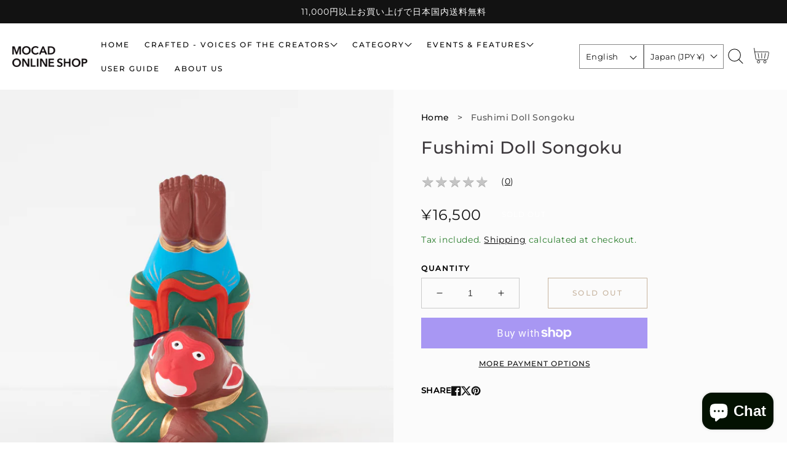

--- FILE ---
content_type: text/html; charset=utf-8
request_url: https://mocad-shop.com/en/products/fushiminingyo-songoku
body_size: 38786
content:
<!doctype html>
<html class="no-js" lang="en">
  <head>
    <meta charset="utf-8">
    <meta http-equiv="X-UA-Compatible" content="IE=edge,chrome=1">
    <meta name="viewport" content="width=device-width, initial-scale=1.0, height=device-height, minimum-scale=1.0, user-scalable=0">
    <meta name="google-site-verification" content="ebkxACUxvI6HjruK7ucp-0_tS06UEitFAt5snrsd51o" /><meta name="description" content="It looks like Son Goku is standing upside down. The opposite of &quot;saru&quot; is &quot;kuru&quot;.  It contains a wish for the year&#39;s happiness to come. | Materials | soil | Actual size | 14 x 11 x 22 cm | Handling Precautions | Please handle with care as it is fragile. | About delivery date | If in stock: We will respond on the same d"><meta name="theme-color" content="#936d43">
    <link rel="canonical" href="https://mocad-shop.com/en/products/fushiminingyo-songoku">
    <link rel="preload" href="https://cdn.shopify.com" crossorigin><link rel="icon" type="image/png" href="//mocad-shop.com/cdn/shop/files/210212_logo_mocad_shop_logo_32x32.png?v=1617412395"><link rel="preload" href="https://fonts.shopifycdn.com" crossorigin><title>
      Fushimi Doll Songoku
| Kyoto Japanese Traditional Crafts Online Store | MOCAD &ndash; MOCAD ONLINE SHOP</title>

    <script>window.performance && window.performance.mark && window.performance.mark('shopify.content_for_header.start');</script><meta name="facebook-domain-verification" content="6kec7q1qs5ymxbcdcdkp76abudqycn">
<meta name="facebook-domain-verification" content="zfmnued072yy70jiu9urtdrf1o58vn">
<meta name="google-site-verification" content="ocBVn-t1HAa57XufK3FWp-OEsQSO1ktWv87R2cWBhzU">
<meta id="shopify-digital-wallet" name="shopify-digital-wallet" content="/53522071743/digital_wallets/dialog">
<meta name="shopify-checkout-api-token" content="34a47fd1a7edc1108a20e13c7b852878">
<link rel="alternate" hreflang="x-default" href="https://mocad-shop.com/products/fushiminingyo-songoku">
<link rel="alternate" hreflang="ja" href="https://mocad-shop.com/products/fushiminingyo-songoku">
<link rel="alternate" hreflang="en" href="https://mocad-shop.com/en/products/fushiminingyo-songoku">
<link rel="alternate" hreflang="ja-GB" href="https://mocad-shop.com/ja-gb/products/fushiminingyo-songoku">
<link rel="alternate" hreflang="en-GB" href="https://mocad-shop.com/en-gb/products/fushiminingyo-songoku">
<link rel="alternate" hreflang="ja-US" href="https://mocad-shop.com/ja-us/products/fushiminingyo-songoku">
<link rel="alternate" hreflang="en-US" href="https://mocad-shop.com/en-us/products/fushiminingyo-songoku">
<link rel="alternate" type="application/json+oembed" href="https://mocad-shop.com/en/products/fushiminingyo-songoku.oembed">
<script async="async" src="/checkouts/internal/preloads.js?locale=en-JP"></script>
<link rel="preconnect" href="https://shop.app" crossorigin="anonymous">
<script async="async" src="https://shop.app/checkouts/internal/preloads.js?locale=en-JP&shop_id=53522071743" crossorigin="anonymous"></script>
<script id="apple-pay-shop-capabilities" type="application/json">{"shopId":53522071743,"countryCode":"JP","currencyCode":"JPY","merchantCapabilities":["supports3DS"],"merchantId":"gid:\/\/shopify\/Shop\/53522071743","merchantName":"MOCAD ONLINE SHOP","requiredBillingContactFields":["postalAddress","email","phone"],"requiredShippingContactFields":["postalAddress","email","phone"],"shippingType":"shipping","supportedNetworks":["visa","masterCard","amex","jcb","discover"],"total":{"type":"pending","label":"MOCAD ONLINE SHOP","amount":"1.00"},"shopifyPaymentsEnabled":true,"supportsSubscriptions":true}</script>
<script id="shopify-features" type="application/json">{"accessToken":"34a47fd1a7edc1108a20e13c7b852878","betas":["rich-media-storefront-analytics"],"domain":"mocad-shop.com","predictiveSearch":false,"shopId":53522071743,"locale":"en"}</script>
<script>var Shopify = Shopify || {};
Shopify.shop = "mocad-onlineshop.myshopify.com";
Shopify.locale = "en";
Shopify.currency = {"active":"JPY","rate":"1.0"};
Shopify.country = "JP";
Shopify.theme = {"name":"Mono","id":142106198207,"schema_name":"Mono","schema_version":"1.1.0","theme_store_id":1818,"role":"main"};
Shopify.theme.handle = "null";
Shopify.theme.style = {"id":null,"handle":null};
Shopify.cdnHost = "mocad-shop.com/cdn";
Shopify.routes = Shopify.routes || {};
Shopify.routes.root = "/en/";</script>
<script type="module">!function(o){(o.Shopify=o.Shopify||{}).modules=!0}(window);</script>
<script>!function(o){function n(){var o=[];function n(){o.push(Array.prototype.slice.apply(arguments))}return n.q=o,n}var t=o.Shopify=o.Shopify||{};t.loadFeatures=n(),t.autoloadFeatures=n()}(window);</script>
<script>
  window.ShopifyPay = window.ShopifyPay || {};
  window.ShopifyPay.apiHost = "shop.app\/pay";
  window.ShopifyPay.redirectState = null;
</script>
<script id="shop-js-analytics" type="application/json">{"pageType":"product"}</script>
<script defer="defer" async type="module" src="//mocad-shop.com/cdn/shopifycloud/shop-js/modules/v2/client.init-shop-cart-sync_C5BV16lS.en.esm.js"></script>
<script defer="defer" async type="module" src="//mocad-shop.com/cdn/shopifycloud/shop-js/modules/v2/chunk.common_CygWptCX.esm.js"></script>
<script type="module">
  await import("//mocad-shop.com/cdn/shopifycloud/shop-js/modules/v2/client.init-shop-cart-sync_C5BV16lS.en.esm.js");
await import("//mocad-shop.com/cdn/shopifycloud/shop-js/modules/v2/chunk.common_CygWptCX.esm.js");

  window.Shopify.SignInWithShop?.initShopCartSync?.({"fedCMEnabled":true,"windoidEnabled":true});

</script>
<script>
  window.Shopify = window.Shopify || {};
  if (!window.Shopify.featureAssets) window.Shopify.featureAssets = {};
  window.Shopify.featureAssets['shop-js'] = {"shop-cart-sync":["modules/v2/client.shop-cart-sync_ZFArdW7E.en.esm.js","modules/v2/chunk.common_CygWptCX.esm.js"],"init-fed-cm":["modules/v2/client.init-fed-cm_CmiC4vf6.en.esm.js","modules/v2/chunk.common_CygWptCX.esm.js"],"shop-button":["modules/v2/client.shop-button_tlx5R9nI.en.esm.js","modules/v2/chunk.common_CygWptCX.esm.js"],"shop-cash-offers":["modules/v2/client.shop-cash-offers_DOA2yAJr.en.esm.js","modules/v2/chunk.common_CygWptCX.esm.js","modules/v2/chunk.modal_D71HUcav.esm.js"],"init-windoid":["modules/v2/client.init-windoid_sURxWdc1.en.esm.js","modules/v2/chunk.common_CygWptCX.esm.js"],"shop-toast-manager":["modules/v2/client.shop-toast-manager_ClPi3nE9.en.esm.js","modules/v2/chunk.common_CygWptCX.esm.js"],"init-shop-email-lookup-coordinator":["modules/v2/client.init-shop-email-lookup-coordinator_B8hsDcYM.en.esm.js","modules/v2/chunk.common_CygWptCX.esm.js"],"init-shop-cart-sync":["modules/v2/client.init-shop-cart-sync_C5BV16lS.en.esm.js","modules/v2/chunk.common_CygWptCX.esm.js"],"avatar":["modules/v2/client.avatar_BTnouDA3.en.esm.js"],"pay-button":["modules/v2/client.pay-button_FdsNuTd3.en.esm.js","modules/v2/chunk.common_CygWptCX.esm.js"],"init-customer-accounts":["modules/v2/client.init-customer-accounts_DxDtT_ad.en.esm.js","modules/v2/client.shop-login-button_C5VAVYt1.en.esm.js","modules/v2/chunk.common_CygWptCX.esm.js","modules/v2/chunk.modal_D71HUcav.esm.js"],"init-shop-for-new-customer-accounts":["modules/v2/client.init-shop-for-new-customer-accounts_ChsxoAhi.en.esm.js","modules/v2/client.shop-login-button_C5VAVYt1.en.esm.js","modules/v2/chunk.common_CygWptCX.esm.js","modules/v2/chunk.modal_D71HUcav.esm.js"],"shop-login-button":["modules/v2/client.shop-login-button_C5VAVYt1.en.esm.js","modules/v2/chunk.common_CygWptCX.esm.js","modules/v2/chunk.modal_D71HUcav.esm.js"],"init-customer-accounts-sign-up":["modules/v2/client.init-customer-accounts-sign-up_CPSyQ0Tj.en.esm.js","modules/v2/client.shop-login-button_C5VAVYt1.en.esm.js","modules/v2/chunk.common_CygWptCX.esm.js","modules/v2/chunk.modal_D71HUcav.esm.js"],"shop-follow-button":["modules/v2/client.shop-follow-button_Cva4Ekp9.en.esm.js","modules/v2/chunk.common_CygWptCX.esm.js","modules/v2/chunk.modal_D71HUcav.esm.js"],"checkout-modal":["modules/v2/client.checkout-modal_BPM8l0SH.en.esm.js","modules/v2/chunk.common_CygWptCX.esm.js","modules/v2/chunk.modal_D71HUcav.esm.js"],"lead-capture":["modules/v2/client.lead-capture_Bi8yE_yS.en.esm.js","modules/v2/chunk.common_CygWptCX.esm.js","modules/v2/chunk.modal_D71HUcav.esm.js"],"shop-login":["modules/v2/client.shop-login_D6lNrXab.en.esm.js","modules/v2/chunk.common_CygWptCX.esm.js","modules/v2/chunk.modal_D71HUcav.esm.js"],"payment-terms":["modules/v2/client.payment-terms_CZxnsJam.en.esm.js","modules/v2/chunk.common_CygWptCX.esm.js","modules/v2/chunk.modal_D71HUcav.esm.js"]};
</script>
<script>(function() {
  var isLoaded = false;
  function asyncLoad() {
    if (isLoaded) return;
    isLoaded = true;
    var urls = ["https:\/\/nulls.solutions\/shopify\/gift-wrap\/app\/js\/nulls-gift-wrap.js?shop=mocad-onlineshop.myshopify.com","https:\/\/dokopoi-js.s3.ap-northeast-1.amazonaws.com\/dokopoi-cart_v2.js?shop=mocad-onlineshop.myshopify.com","https:\/\/dokopoi-js.s3.ap-northeast-1.amazonaws.com\/dokopoi-customer_v2.js?shop=mocad-onlineshop.myshopify.com","https:\/\/dokopoi-js.s3.ap-northeast-1.amazonaws.com\/dokopoi-pointhistory_v2.js?shop=mocad-onlineshop.myshopify.com"];
    for (var i = 0; i < urls.length; i++) {
      var s = document.createElement('script');
      s.type = 'text/javascript';
      s.async = true;
      s.src = urls[i];
      var x = document.getElementsByTagName('script')[0];
      x.parentNode.insertBefore(s, x);
    }
  };
  if(window.attachEvent) {
    window.attachEvent('onload', asyncLoad);
  } else {
    window.addEventListener('load', asyncLoad, false);
  }
})();</script>
<script id="__st">var __st={"a":53522071743,"offset":32400,"reqid":"9ead3658-6b2e-479a-af12-3ee44007b6c0-1768603570","pageurl":"mocad-shop.com\/en\/products\/fushiminingyo-songoku","u":"75eea8ff1278","p":"product","rtyp":"product","rid":7295105073343};</script>
<script>window.ShopifyPaypalV4VisibilityTracking = true;</script>
<script id="captcha-bootstrap">!function(){'use strict';const t='contact',e='account',n='new_comment',o=[[t,t],['blogs',n],['comments',n],[t,'customer']],c=[[e,'customer_login'],[e,'guest_login'],[e,'recover_customer_password'],[e,'create_customer']],r=t=>t.map((([t,e])=>`form[action*='/${t}']:not([data-nocaptcha='true']) input[name='form_type'][value='${e}']`)).join(','),a=t=>()=>t?[...document.querySelectorAll(t)].map((t=>t.form)):[];function s(){const t=[...o],e=r(t);return a(e)}const i='password',u='form_key',d=['recaptcha-v3-token','g-recaptcha-response','h-captcha-response',i],f=()=>{try{return window.sessionStorage}catch{return}},m='__shopify_v',_=t=>t.elements[u];function p(t,e,n=!1){try{const o=window.sessionStorage,c=JSON.parse(o.getItem(e)),{data:r}=function(t){const{data:e,action:n}=t;return t[m]||n?{data:e,action:n}:{data:t,action:n}}(c);for(const[e,n]of Object.entries(r))t.elements[e]&&(t.elements[e].value=n);n&&o.removeItem(e)}catch(o){console.error('form repopulation failed',{error:o})}}const l='form_type',E='cptcha';function T(t){t.dataset[E]=!0}const w=window,h=w.document,L='Shopify',v='ce_forms',y='captcha';let A=!1;((t,e)=>{const n=(g='f06e6c50-85a8-45c8-87d0-21a2b65856fe',I='https://cdn.shopify.com/shopifycloud/storefront-forms-hcaptcha/ce_storefront_forms_captcha_hcaptcha.v1.5.2.iife.js',D={infoText:'Protected by hCaptcha',privacyText:'Privacy',termsText:'Terms'},(t,e,n)=>{const o=w[L][v],c=o.bindForm;if(c)return c(t,g,e,D).then(n);var r;o.q.push([[t,g,e,D],n]),r=I,A||(h.body.append(Object.assign(h.createElement('script'),{id:'captcha-provider',async:!0,src:r})),A=!0)});var g,I,D;w[L]=w[L]||{},w[L][v]=w[L][v]||{},w[L][v].q=[],w[L][y]=w[L][y]||{},w[L][y].protect=function(t,e){n(t,void 0,e),T(t)},Object.freeze(w[L][y]),function(t,e,n,w,h,L){const[v,y,A,g]=function(t,e,n){const i=e?o:[],u=t?c:[],d=[...i,...u],f=r(d),m=r(i),_=r(d.filter((([t,e])=>n.includes(e))));return[a(f),a(m),a(_),s()]}(w,h,L),I=t=>{const e=t.target;return e instanceof HTMLFormElement?e:e&&e.form},D=t=>v().includes(t);t.addEventListener('submit',(t=>{const e=I(t);if(!e)return;const n=D(e)&&!e.dataset.hcaptchaBound&&!e.dataset.recaptchaBound,o=_(e),c=g().includes(e)&&(!o||!o.value);(n||c)&&t.preventDefault(),c&&!n&&(function(t){try{if(!f())return;!function(t){const e=f();if(!e)return;const n=_(t);if(!n)return;const o=n.value;o&&e.removeItem(o)}(t);const e=Array.from(Array(32),(()=>Math.random().toString(36)[2])).join('');!function(t,e){_(t)||t.append(Object.assign(document.createElement('input'),{type:'hidden',name:u})),t.elements[u].value=e}(t,e),function(t,e){const n=f();if(!n)return;const o=[...t.querySelectorAll(`input[type='${i}']`)].map((({name:t})=>t)),c=[...d,...o],r={};for(const[a,s]of new FormData(t).entries())c.includes(a)||(r[a]=s);n.setItem(e,JSON.stringify({[m]:1,action:t.action,data:r}))}(t,e)}catch(e){console.error('failed to persist form',e)}}(e),e.submit())}));const S=(t,e)=>{t&&!t.dataset[E]&&(n(t,e.some((e=>e===t))),T(t))};for(const o of['focusin','change'])t.addEventListener(o,(t=>{const e=I(t);D(e)&&S(e,y())}));const B=e.get('form_key'),M=e.get(l),P=B&&M;t.addEventListener('DOMContentLoaded',(()=>{const t=y();if(P)for(const e of t)e.elements[l].value===M&&p(e,B);[...new Set([...A(),...v().filter((t=>'true'===t.dataset.shopifyCaptcha))])].forEach((e=>S(e,t)))}))}(h,new URLSearchParams(w.location.search),n,t,e,['guest_login'])})(!0,!0)}();</script>
<script integrity="sha256-4kQ18oKyAcykRKYeNunJcIwy7WH5gtpwJnB7kiuLZ1E=" data-source-attribution="shopify.loadfeatures" defer="defer" src="//mocad-shop.com/cdn/shopifycloud/storefront/assets/storefront/load_feature-a0a9edcb.js" crossorigin="anonymous"></script>
<script crossorigin="anonymous" defer="defer" src="//mocad-shop.com/cdn/shopifycloud/storefront/assets/shopify_pay/storefront-65b4c6d7.js?v=20250812"></script>
<script data-source-attribution="shopify.dynamic_checkout.dynamic.init">var Shopify=Shopify||{};Shopify.PaymentButton=Shopify.PaymentButton||{isStorefrontPortableWallets:!0,init:function(){window.Shopify.PaymentButton.init=function(){};var t=document.createElement("script");t.src="https://mocad-shop.com/cdn/shopifycloud/portable-wallets/latest/portable-wallets.en.js",t.type="module",document.head.appendChild(t)}};
</script>
<script data-source-attribution="shopify.dynamic_checkout.buyer_consent">
  function portableWalletsHideBuyerConsent(e){var t=document.getElementById("shopify-buyer-consent"),n=document.getElementById("shopify-subscription-policy-button");t&&n&&(t.classList.add("hidden"),t.setAttribute("aria-hidden","true"),n.removeEventListener("click",e))}function portableWalletsShowBuyerConsent(e){var t=document.getElementById("shopify-buyer-consent"),n=document.getElementById("shopify-subscription-policy-button");t&&n&&(t.classList.remove("hidden"),t.removeAttribute("aria-hidden"),n.addEventListener("click",e))}window.Shopify?.PaymentButton&&(window.Shopify.PaymentButton.hideBuyerConsent=portableWalletsHideBuyerConsent,window.Shopify.PaymentButton.showBuyerConsent=portableWalletsShowBuyerConsent);
</script>
<script>
  function portableWalletsCleanup(e){e&&e.src&&console.error("Failed to load portable wallets script "+e.src);var t=document.querySelectorAll("shopify-accelerated-checkout .shopify-payment-button__skeleton, shopify-accelerated-checkout-cart .wallet-cart-button__skeleton"),e=document.getElementById("shopify-buyer-consent");for(let e=0;e<t.length;e++)t[e].remove();e&&e.remove()}function portableWalletsNotLoadedAsModule(e){e instanceof ErrorEvent&&"string"==typeof e.message&&e.message.includes("import.meta")&&"string"==typeof e.filename&&e.filename.includes("portable-wallets")&&(window.removeEventListener("error",portableWalletsNotLoadedAsModule),window.Shopify.PaymentButton.failedToLoad=e,"loading"===document.readyState?document.addEventListener("DOMContentLoaded",window.Shopify.PaymentButton.init):window.Shopify.PaymentButton.init())}window.addEventListener("error",portableWalletsNotLoadedAsModule);
</script>

<script type="module" src="https://mocad-shop.com/cdn/shopifycloud/portable-wallets/latest/portable-wallets.en.js" onError="portableWalletsCleanup(this)" crossorigin="anonymous"></script>
<script nomodule>
  document.addEventListener("DOMContentLoaded", portableWalletsCleanup);
</script>

<script id='scb4127' type='text/javascript' async='' src='https://mocad-shop.com/cdn/shopifycloud/privacy-banner/storefront-banner.js'></script><link id="shopify-accelerated-checkout-styles" rel="stylesheet" media="screen" href="https://mocad-shop.com/cdn/shopifycloud/portable-wallets/latest/accelerated-checkout-backwards-compat.css" crossorigin="anonymous">
<style id="shopify-accelerated-checkout-cart">
        #shopify-buyer-consent {
  margin-top: 1em;
  display: inline-block;
  width: 100%;
}

#shopify-buyer-consent.hidden {
  display: none;
}

#shopify-subscription-policy-button {
  background: none;
  border: none;
  padding: 0;
  text-decoration: underline;
  font-size: inherit;
  cursor: pointer;
}

#shopify-subscription-policy-button::before {
  box-shadow: none;
}

      </style>
<script id="sections-script" data-sections="product-recommendations,header,footer" defer="defer" src="//mocad-shop.com/cdn/shop/t/3/compiled_assets/scripts.js?v=6064"></script>
<script>window.performance && window.performance.mark && window.performance.mark('shopify.content_for_header.end');</script>

    <link rel="stylesheet" media="all" href="//mocad-shop.com/cdn/shop/t/3/assets/theme.css?v=96986642159820592491768541270" async>

    <script>
      window.lazySizesConfig = {
        loadHidden: false,
        hFac: 0.5,
        expFactor: 2,
        ricTimeout: 150,
        lazyClass: 'Image--lazyLoad',
        loadingClass: 'Image--lazyLoading',
        loadedClass: 'Image--lazyLoaded'
      };
    </script>

    <script src="//mocad-shop.com/cdn/shop/t/3/assets/lazysizes.min.js?v=174358363404432586981744087181" async></script>
    <script src="//mocad-shop.com/cdn/shop/t/3/assets/theme.js?v=105450025811614992601759461580" defer="defer"></script>
    <script src="//mocad-shop.com/cdn/shop/t/3/assets/details-modal.js?v=153175152839189235031744087182" defer="defer"></script><link rel="stylesheet" href="//mocad-shop.com/cdn/shop/t/3/assets/component-predictive-search.css?v=167313441209049403101744087181" media="all"><script>
      document.documentElement.className = document.documentElement.className.replace('no-js', 'js');
      if (Shopify.designMode) {
        document.documentElement.classList.add('shopify-design-mode');
      }
    </script>

    <script src="//mocad-shop.com/cdn/shop/t/3/assets/jquery.js?v=14044491599898008241744087182"></script>
    <script src="//mocad-shop.com/cdn/shop/t/3/assets/jquery.products.js?v=48665497448304378121744087182"></script>
  <script src="https://cdn.shopify.com/extensions/019bb13b-e701-7f34-b935-c9e8620fd922/tms-prod-148/assets/tms-translator.min.js" type="text/javascript" defer="defer"></script>
<link href="https://cdn.shopify.com/extensions/019b1e64-21c0-7fc6-98e2-9c85dae1a16b/prime-review-14/assets/mxpr-star-rating.css" rel="stylesheet" type="text/css" media="all">
<script src="https://cdn.shopify.com/extensions/7bc9bb47-adfa-4267-963e-cadee5096caf/inbox-1252/assets/inbox-chat-loader.js" type="text/javascript" defer="defer"></script>
<meta property="og:image" content="https://cdn.shopify.com/s/files/1/0535/2207/1743/products/1567_01.jpg?v=1657600155" />
<meta property="og:image:secure_url" content="https://cdn.shopify.com/s/files/1/0535/2207/1743/products/1567_01.jpg?v=1657600155" />
<meta property="og:image:width" content="1300" />
<meta property="og:image:height" content="1300" />
<link href="https://monorail-edge.shopifysvc.com" rel="dns-prefetch">
<script>(function(){if ("sendBeacon" in navigator && "performance" in window) {try {var session_token_from_headers = performance.getEntriesByType('navigation')[0].serverTiming.find(x => x.name == '_s').description;} catch {var session_token_from_headers = undefined;}var session_cookie_matches = document.cookie.match(/_shopify_s=([^;]*)/);var session_token_from_cookie = session_cookie_matches && session_cookie_matches.length === 2 ? session_cookie_matches[1] : "";var session_token = session_token_from_headers || session_token_from_cookie || "";function handle_abandonment_event(e) {var entries = performance.getEntries().filter(function(entry) {return /monorail-edge.shopifysvc.com/.test(entry.name);});if (!window.abandonment_tracked && entries.length === 0) {window.abandonment_tracked = true;var currentMs = Date.now();var navigation_start = performance.timing.navigationStart;var payload = {shop_id: 53522071743,url: window.location.href,navigation_start,duration: currentMs - navigation_start,session_token,page_type: "product"};window.navigator.sendBeacon("https://monorail-edge.shopifysvc.com/v1/produce", JSON.stringify({schema_id: "online_store_buyer_site_abandonment/1.1",payload: payload,metadata: {event_created_at_ms: currentMs,event_sent_at_ms: currentMs}}));}}window.addEventListener('pagehide', handle_abandonment_event);}}());</script>
<script id="web-pixels-manager-setup">(function e(e,d,r,n,o){if(void 0===o&&(o={}),!Boolean(null===(a=null===(i=window.Shopify)||void 0===i?void 0:i.analytics)||void 0===a?void 0:a.replayQueue)){var i,a;window.Shopify=window.Shopify||{};var t=window.Shopify;t.analytics=t.analytics||{};var s=t.analytics;s.replayQueue=[],s.publish=function(e,d,r){return s.replayQueue.push([e,d,r]),!0};try{self.performance.mark("wpm:start")}catch(e){}var l=function(){var e={modern:/Edge?\/(1{2}[4-9]|1[2-9]\d|[2-9]\d{2}|\d{4,})\.\d+(\.\d+|)|Firefox\/(1{2}[4-9]|1[2-9]\d|[2-9]\d{2}|\d{4,})\.\d+(\.\d+|)|Chrom(ium|e)\/(9{2}|\d{3,})\.\d+(\.\d+|)|(Maci|X1{2}).+ Version\/(15\.\d+|(1[6-9]|[2-9]\d|\d{3,})\.\d+)([,.]\d+|)( \(\w+\)|)( Mobile\/\w+|) Safari\/|Chrome.+OPR\/(9{2}|\d{3,})\.\d+\.\d+|(CPU[ +]OS|iPhone[ +]OS|CPU[ +]iPhone|CPU IPhone OS|CPU iPad OS)[ +]+(15[._]\d+|(1[6-9]|[2-9]\d|\d{3,})[._]\d+)([._]\d+|)|Android:?[ /-](13[3-9]|1[4-9]\d|[2-9]\d{2}|\d{4,})(\.\d+|)(\.\d+|)|Android.+Firefox\/(13[5-9]|1[4-9]\d|[2-9]\d{2}|\d{4,})\.\d+(\.\d+|)|Android.+Chrom(ium|e)\/(13[3-9]|1[4-9]\d|[2-9]\d{2}|\d{4,})\.\d+(\.\d+|)|SamsungBrowser\/([2-9]\d|\d{3,})\.\d+/,legacy:/Edge?\/(1[6-9]|[2-9]\d|\d{3,})\.\d+(\.\d+|)|Firefox\/(5[4-9]|[6-9]\d|\d{3,})\.\d+(\.\d+|)|Chrom(ium|e)\/(5[1-9]|[6-9]\d|\d{3,})\.\d+(\.\d+|)([\d.]+$|.*Safari\/(?![\d.]+ Edge\/[\d.]+$))|(Maci|X1{2}).+ Version\/(10\.\d+|(1[1-9]|[2-9]\d|\d{3,})\.\d+)([,.]\d+|)( \(\w+\)|)( Mobile\/\w+|) Safari\/|Chrome.+OPR\/(3[89]|[4-9]\d|\d{3,})\.\d+\.\d+|(CPU[ +]OS|iPhone[ +]OS|CPU[ +]iPhone|CPU IPhone OS|CPU iPad OS)[ +]+(10[._]\d+|(1[1-9]|[2-9]\d|\d{3,})[._]\d+)([._]\d+|)|Android:?[ /-](13[3-9]|1[4-9]\d|[2-9]\d{2}|\d{4,})(\.\d+|)(\.\d+|)|Mobile Safari.+OPR\/([89]\d|\d{3,})\.\d+\.\d+|Android.+Firefox\/(13[5-9]|1[4-9]\d|[2-9]\d{2}|\d{4,})\.\d+(\.\d+|)|Android.+Chrom(ium|e)\/(13[3-9]|1[4-9]\d|[2-9]\d{2}|\d{4,})\.\d+(\.\d+|)|Android.+(UC? ?Browser|UCWEB|U3)[ /]?(15\.([5-9]|\d{2,})|(1[6-9]|[2-9]\d|\d{3,})\.\d+)\.\d+|SamsungBrowser\/(5\.\d+|([6-9]|\d{2,})\.\d+)|Android.+MQ{2}Browser\/(14(\.(9|\d{2,})|)|(1[5-9]|[2-9]\d|\d{3,})(\.\d+|))(\.\d+|)|K[Aa][Ii]OS\/(3\.\d+|([4-9]|\d{2,})\.\d+)(\.\d+|)/},d=e.modern,r=e.legacy,n=navigator.userAgent;return n.match(d)?"modern":n.match(r)?"legacy":"unknown"}(),u="modern"===l?"modern":"legacy",c=(null!=n?n:{modern:"",legacy:""})[u],f=function(e){return[e.baseUrl,"/wpm","/b",e.hashVersion,"modern"===e.buildTarget?"m":"l",".js"].join("")}({baseUrl:d,hashVersion:r,buildTarget:u}),m=function(e){var d=e.version,r=e.bundleTarget,n=e.surface,o=e.pageUrl,i=e.monorailEndpoint;return{emit:function(e){var a=e.status,t=e.errorMsg,s=(new Date).getTime(),l=JSON.stringify({metadata:{event_sent_at_ms:s},events:[{schema_id:"web_pixels_manager_load/3.1",payload:{version:d,bundle_target:r,page_url:o,status:a,surface:n,error_msg:t},metadata:{event_created_at_ms:s}}]});if(!i)return console&&console.warn&&console.warn("[Web Pixels Manager] No Monorail endpoint provided, skipping logging."),!1;try{return self.navigator.sendBeacon.bind(self.navigator)(i,l)}catch(e){}var u=new XMLHttpRequest;try{return u.open("POST",i,!0),u.setRequestHeader("Content-Type","text/plain"),u.send(l),!0}catch(e){return console&&console.warn&&console.warn("[Web Pixels Manager] Got an unhandled error while logging to Monorail."),!1}}}}({version:r,bundleTarget:l,surface:e.surface,pageUrl:self.location.href,monorailEndpoint:e.monorailEndpoint});try{o.browserTarget=l,function(e){var d=e.src,r=e.async,n=void 0===r||r,o=e.onload,i=e.onerror,a=e.sri,t=e.scriptDataAttributes,s=void 0===t?{}:t,l=document.createElement("script"),u=document.querySelector("head"),c=document.querySelector("body");if(l.async=n,l.src=d,a&&(l.integrity=a,l.crossOrigin="anonymous"),s)for(var f in s)if(Object.prototype.hasOwnProperty.call(s,f))try{l.dataset[f]=s[f]}catch(e){}if(o&&l.addEventListener("load",o),i&&l.addEventListener("error",i),u)u.appendChild(l);else{if(!c)throw new Error("Did not find a head or body element to append the script");c.appendChild(l)}}({src:f,async:!0,onload:function(){if(!function(){var e,d;return Boolean(null===(d=null===(e=window.Shopify)||void 0===e?void 0:e.analytics)||void 0===d?void 0:d.initialized)}()){var d=window.webPixelsManager.init(e)||void 0;if(d){var r=window.Shopify.analytics;r.replayQueue.forEach((function(e){var r=e[0],n=e[1],o=e[2];d.publishCustomEvent(r,n,o)})),r.replayQueue=[],r.publish=d.publishCustomEvent,r.visitor=d.visitor,r.initialized=!0}}},onerror:function(){return m.emit({status:"failed",errorMsg:"".concat(f," has failed to load")})},sri:function(e){var d=/^sha384-[A-Za-z0-9+/=]+$/;return"string"==typeof e&&d.test(e)}(c)?c:"",scriptDataAttributes:o}),m.emit({status:"loading"})}catch(e){m.emit({status:"failed",errorMsg:(null==e?void 0:e.message)||"Unknown error"})}}})({shopId: 53522071743,storefrontBaseUrl: "https://mocad-shop.com",extensionsBaseUrl: "https://extensions.shopifycdn.com/cdn/shopifycloud/web-pixels-manager",monorailEndpoint: "https://monorail-edge.shopifysvc.com/unstable/produce_batch",surface: "storefront-renderer",enabledBetaFlags: ["2dca8a86"],webPixelsConfigList: [{"id":"540278975","configuration":"{\"config\":\"{\\\"google_tag_ids\\\":[\\\"G-LBWVT4CV1E\\\",\\\"AW-11379676124\\\",\\\"GT-K4Z6XKD\\\"],\\\"target_country\\\":\\\"JP\\\",\\\"gtag_events\\\":[{\\\"type\\\":\\\"begin_checkout\\\",\\\"action_label\\\":[\\\"G-LBWVT4CV1E\\\",\\\"AW-11379676124\\\/G3PICJn03e0YENynoLIq\\\"]},{\\\"type\\\":\\\"search\\\",\\\"action_label\\\":[\\\"G-LBWVT4CV1E\\\",\\\"AW-11379676124\\\/L3TYCJP03e0YENynoLIq\\\"]},{\\\"type\\\":\\\"view_item\\\",\\\"action_label\\\":[\\\"G-LBWVT4CV1E\\\",\\\"AW-11379676124\\\/VSucCJD03e0YENynoLIq\\\",\\\"MC-NZ14PXB99R\\\"]},{\\\"type\\\":\\\"purchase\\\",\\\"action_label\\\":[\\\"G-LBWVT4CV1E\\\",\\\"AW-11379676124\\\/WHowCIr03e0YENynoLIq\\\",\\\"MC-NZ14PXB99R\\\"]},{\\\"type\\\":\\\"page_view\\\",\\\"action_label\\\":[\\\"G-LBWVT4CV1E\\\",\\\"AW-11379676124\\\/nBRNCI303e0YENynoLIq\\\",\\\"MC-NZ14PXB99R\\\"]},{\\\"type\\\":\\\"add_payment_info\\\",\\\"action_label\\\":[\\\"G-LBWVT4CV1E\\\",\\\"AW-11379676124\\\/4NraCJz03e0YENynoLIq\\\"]},{\\\"type\\\":\\\"add_to_cart\\\",\\\"action_label\\\":[\\\"G-LBWVT4CV1E\\\",\\\"AW-11379676124\\\/GRjECJb03e0YENynoLIq\\\"]}],\\\"enable_monitoring_mode\\\":false}\"}","eventPayloadVersion":"v1","runtimeContext":"OPEN","scriptVersion":"b2a88bafab3e21179ed38636efcd8a93","type":"APP","apiClientId":1780363,"privacyPurposes":[],"dataSharingAdjustments":{"protectedCustomerApprovalScopes":["read_customer_address","read_customer_email","read_customer_name","read_customer_personal_data","read_customer_phone"]}},{"id":"236323007","configuration":"{\"pixel_id\":\"1056513955075368\",\"pixel_type\":\"facebook_pixel\",\"metaapp_system_user_token\":\"-\"}","eventPayloadVersion":"v1","runtimeContext":"OPEN","scriptVersion":"ca16bc87fe92b6042fbaa3acc2fbdaa6","type":"APP","apiClientId":2329312,"privacyPurposes":["ANALYTICS","MARKETING","SALE_OF_DATA"],"dataSharingAdjustments":{"protectedCustomerApprovalScopes":["read_customer_address","read_customer_email","read_customer_name","read_customer_personal_data","read_customer_phone"]}},{"id":"89653439","eventPayloadVersion":"v1","runtimeContext":"LAX","scriptVersion":"1","type":"CUSTOM","privacyPurposes":["ANALYTICS"],"name":"Google Analytics tag (migrated)"},{"id":"shopify-app-pixel","configuration":"{}","eventPayloadVersion":"v1","runtimeContext":"STRICT","scriptVersion":"0450","apiClientId":"shopify-pixel","type":"APP","privacyPurposes":["ANALYTICS","MARKETING"]},{"id":"shopify-custom-pixel","eventPayloadVersion":"v1","runtimeContext":"LAX","scriptVersion":"0450","apiClientId":"shopify-pixel","type":"CUSTOM","privacyPurposes":["ANALYTICS","MARKETING"]}],isMerchantRequest: false,initData: {"shop":{"name":"MOCAD ONLINE SHOP","paymentSettings":{"currencyCode":"JPY"},"myshopifyDomain":"mocad-onlineshop.myshopify.com","countryCode":"JP","storefrontUrl":"https:\/\/mocad-shop.com\/en"},"customer":null,"cart":null,"checkout":null,"productVariants":[{"price":{"amount":16500.0,"currencyCode":"JPY"},"product":{"title":"Fushimi Doll Songoku","vendor":"丹嘉","id":"7295105073343","untranslatedTitle":"Fushimi Doll Songoku","url":"\/en\/products\/fushiminingyo-songoku","type":"インテリア"},"id":"41789583458495","image":{"src":"\/\/mocad-shop.com\/cdn\/shop\/products\/1567_01.jpg?v=1657600155"},"sku":"1567","title":"Default Title","untranslatedTitle":"Default Title"}],"purchasingCompany":null},},"https://mocad-shop.com/cdn","fcfee988w5aeb613cpc8e4bc33m6693e112",{"modern":"","legacy":""},{"shopId":"53522071743","storefrontBaseUrl":"https:\/\/mocad-shop.com","extensionBaseUrl":"https:\/\/extensions.shopifycdn.com\/cdn\/shopifycloud\/web-pixels-manager","surface":"storefront-renderer","enabledBetaFlags":"[\"2dca8a86\"]","isMerchantRequest":"false","hashVersion":"fcfee988w5aeb613cpc8e4bc33m6693e112","publish":"custom","events":"[[\"page_viewed\",{}],[\"product_viewed\",{\"productVariant\":{\"price\":{\"amount\":16500.0,\"currencyCode\":\"JPY\"},\"product\":{\"title\":\"Fushimi Doll Songoku\",\"vendor\":\"丹嘉\",\"id\":\"7295105073343\",\"untranslatedTitle\":\"Fushimi Doll Songoku\",\"url\":\"\/en\/products\/fushiminingyo-songoku\",\"type\":\"インテリア\"},\"id\":\"41789583458495\",\"image\":{\"src\":\"\/\/mocad-shop.com\/cdn\/shop\/products\/1567_01.jpg?v=1657600155\"},\"sku\":\"1567\",\"title\":\"Default Title\",\"untranslatedTitle\":\"Default Title\"}}]]"});</script><script>
  window.ShopifyAnalytics = window.ShopifyAnalytics || {};
  window.ShopifyAnalytics.meta = window.ShopifyAnalytics.meta || {};
  window.ShopifyAnalytics.meta.currency = 'JPY';
  var meta = {"product":{"id":7295105073343,"gid":"gid:\/\/shopify\/Product\/7295105073343","vendor":"丹嘉","type":"インテリア","handle":"fushiminingyo-songoku","variants":[{"id":41789583458495,"price":1650000,"name":"Fushimi Doll Songoku","public_title":null,"sku":"1567"}],"remote":false},"page":{"pageType":"product","resourceType":"product","resourceId":7295105073343,"requestId":"9ead3658-6b2e-479a-af12-3ee44007b6c0-1768603570"}};
  for (var attr in meta) {
    window.ShopifyAnalytics.meta[attr] = meta[attr];
  }
</script>
<script class="analytics">
  (function () {
    var customDocumentWrite = function(content) {
      var jquery = null;

      if (window.jQuery) {
        jquery = window.jQuery;
      } else if (window.Checkout && window.Checkout.$) {
        jquery = window.Checkout.$;
      }

      if (jquery) {
        jquery('body').append(content);
      }
    };

    var hasLoggedConversion = function(token) {
      if (token) {
        return document.cookie.indexOf('loggedConversion=' + token) !== -1;
      }
      return false;
    }

    var setCookieIfConversion = function(token) {
      if (token) {
        var twoMonthsFromNow = new Date(Date.now());
        twoMonthsFromNow.setMonth(twoMonthsFromNow.getMonth() + 2);

        document.cookie = 'loggedConversion=' + token + '; expires=' + twoMonthsFromNow;
      }
    }

    var trekkie = window.ShopifyAnalytics.lib = window.trekkie = window.trekkie || [];
    if (trekkie.integrations) {
      return;
    }
    trekkie.methods = [
      'identify',
      'page',
      'ready',
      'track',
      'trackForm',
      'trackLink'
    ];
    trekkie.factory = function(method) {
      return function() {
        var args = Array.prototype.slice.call(arguments);
        args.unshift(method);
        trekkie.push(args);
        return trekkie;
      };
    };
    for (var i = 0; i < trekkie.methods.length; i++) {
      var key = trekkie.methods[i];
      trekkie[key] = trekkie.factory(key);
    }
    trekkie.load = function(config) {
      trekkie.config = config || {};
      trekkie.config.initialDocumentCookie = document.cookie;
      var first = document.getElementsByTagName('script')[0];
      var script = document.createElement('script');
      script.type = 'text/javascript';
      script.onerror = function(e) {
        var scriptFallback = document.createElement('script');
        scriptFallback.type = 'text/javascript';
        scriptFallback.onerror = function(error) {
                var Monorail = {
      produce: function produce(monorailDomain, schemaId, payload) {
        var currentMs = new Date().getTime();
        var event = {
          schema_id: schemaId,
          payload: payload,
          metadata: {
            event_created_at_ms: currentMs,
            event_sent_at_ms: currentMs
          }
        };
        return Monorail.sendRequest("https://" + monorailDomain + "/v1/produce", JSON.stringify(event));
      },
      sendRequest: function sendRequest(endpointUrl, payload) {
        // Try the sendBeacon API
        if (window && window.navigator && typeof window.navigator.sendBeacon === 'function' && typeof window.Blob === 'function' && !Monorail.isIos12()) {
          var blobData = new window.Blob([payload], {
            type: 'text/plain'
          });

          if (window.navigator.sendBeacon(endpointUrl, blobData)) {
            return true;
          } // sendBeacon was not successful

        } // XHR beacon

        var xhr = new XMLHttpRequest();

        try {
          xhr.open('POST', endpointUrl);
          xhr.setRequestHeader('Content-Type', 'text/plain');
          xhr.send(payload);
        } catch (e) {
          console.log(e);
        }

        return false;
      },
      isIos12: function isIos12() {
        return window.navigator.userAgent.lastIndexOf('iPhone; CPU iPhone OS 12_') !== -1 || window.navigator.userAgent.lastIndexOf('iPad; CPU OS 12_') !== -1;
      }
    };
    Monorail.produce('monorail-edge.shopifysvc.com',
      'trekkie_storefront_load_errors/1.1',
      {shop_id: 53522071743,
      theme_id: 142106198207,
      app_name: "storefront",
      context_url: window.location.href,
      source_url: "//mocad-shop.com/cdn/s/trekkie.storefront.cd680fe47e6c39ca5d5df5f0a32d569bc48c0f27.min.js"});

        };
        scriptFallback.async = true;
        scriptFallback.src = '//mocad-shop.com/cdn/s/trekkie.storefront.cd680fe47e6c39ca5d5df5f0a32d569bc48c0f27.min.js';
        first.parentNode.insertBefore(scriptFallback, first);
      };
      script.async = true;
      script.src = '//mocad-shop.com/cdn/s/trekkie.storefront.cd680fe47e6c39ca5d5df5f0a32d569bc48c0f27.min.js';
      first.parentNode.insertBefore(script, first);
    };
    trekkie.load(
      {"Trekkie":{"appName":"storefront","development":false,"defaultAttributes":{"shopId":53522071743,"isMerchantRequest":null,"themeId":142106198207,"themeCityHash":"16648606801471967751","contentLanguage":"en","currency":"JPY","eventMetadataId":"06b6c5d9-0129-4d1b-8c10-781f7f48f516"},"isServerSideCookieWritingEnabled":true,"monorailRegion":"shop_domain","enabledBetaFlags":["65f19447"]},"Session Attribution":{},"S2S":{"facebookCapiEnabled":true,"source":"trekkie-storefront-renderer","apiClientId":580111}}
    );

    var loaded = false;
    trekkie.ready(function() {
      if (loaded) return;
      loaded = true;

      window.ShopifyAnalytics.lib = window.trekkie;

      var originalDocumentWrite = document.write;
      document.write = customDocumentWrite;
      try { window.ShopifyAnalytics.merchantGoogleAnalytics.call(this); } catch(error) {};
      document.write = originalDocumentWrite;

      window.ShopifyAnalytics.lib.page(null,{"pageType":"product","resourceType":"product","resourceId":7295105073343,"requestId":"9ead3658-6b2e-479a-af12-3ee44007b6c0-1768603570","shopifyEmitted":true});

      var match = window.location.pathname.match(/checkouts\/(.+)\/(thank_you|post_purchase)/)
      var token = match? match[1]: undefined;
      if (!hasLoggedConversion(token)) {
        setCookieIfConversion(token);
        window.ShopifyAnalytics.lib.track("Viewed Product",{"currency":"JPY","variantId":41789583458495,"productId":7295105073343,"productGid":"gid:\/\/shopify\/Product\/7295105073343","name":"Fushimi Doll Songoku","price":"16500","sku":"1567","brand":"丹嘉","variant":null,"category":"インテリア","nonInteraction":true,"remote":false},undefined,undefined,{"shopifyEmitted":true});
      window.ShopifyAnalytics.lib.track("monorail:\/\/trekkie_storefront_viewed_product\/1.1",{"currency":"JPY","variantId":41789583458495,"productId":7295105073343,"productGid":"gid:\/\/shopify\/Product\/7295105073343","name":"Fushimi Doll Songoku","price":"16500","sku":"1567","brand":"丹嘉","variant":null,"category":"インテリア","nonInteraction":true,"remote":false,"referer":"https:\/\/mocad-shop.com\/en\/products\/fushiminingyo-songoku"});
      }
    });


        var eventsListenerScript = document.createElement('script');
        eventsListenerScript.async = true;
        eventsListenerScript.src = "//mocad-shop.com/cdn/shopifycloud/storefront/assets/shop_events_listener-3da45d37.js";
        document.getElementsByTagName('head')[0].appendChild(eventsListenerScript);

})();</script>
  <script>
  if (!window.ga || (window.ga && typeof window.ga !== 'function')) {
    window.ga = function ga() {
      (window.ga.q = window.ga.q || []).push(arguments);
      if (window.Shopify && window.Shopify.analytics && typeof window.Shopify.analytics.publish === 'function') {
        window.Shopify.analytics.publish("ga_stub_called", {}, {sendTo: "google_osp_migration"});
      }
      console.error("Shopify's Google Analytics stub called with:", Array.from(arguments), "\nSee https://help.shopify.com/manual/promoting-marketing/pixels/pixel-migration#google for more information.");
    };
    if (window.Shopify && window.Shopify.analytics && typeof window.Shopify.analytics.publish === 'function') {
      window.Shopify.analytics.publish("ga_stub_initialized", {}, {sendTo: "google_osp_migration"});
    }
  }
</script>
<script
  defer
  src="https://mocad-shop.com/cdn/shopifycloud/perf-kit/shopify-perf-kit-3.0.4.min.js"
  data-application="storefront-renderer"
  data-shop-id="53522071743"
  data-render-region="gcp-us-central1"
  data-page-type="product"
  data-theme-instance-id="142106198207"
  data-theme-name="Mono"
  data-theme-version="1.1.0"
  data-monorail-region="shop_domain"
  data-resource-timing-sampling-rate="10"
  data-shs="true"
  data-shs-beacon="true"
  data-shs-export-with-fetch="true"
  data-shs-logs-sample-rate="1"
  data-shs-beacon-endpoint="https://mocad-shop.com/api/collect"
></script>
</head>

  <body class="template-product  fushiminingyo-songoku">
    <a class="skip-to-content-link button visually-hidden" aria-label="accessibility.skip_to_text" href="#MainContent">
      Skip to content
    </a>

    <div class="PageTransition"></div><!-- BEGIN sections: header-group -->
<div id="shopify-section-sections--18015003869375__announcement-bar" class="shopify-section shopify-section-group-header-group">
<div class="announcement-bar" style="background: #121212;" role="region" aria-label="Announcement" ><p class="announcement-bar__message h5" style="color: #ffffff;">
        11,000円以上お買い上げで日本国内送料無料
      </p></div>

<style>
#shopify-section-announcement-bar{
  z-index: 2;
}
.announcement-bar{
  width: 100%;
}
.announcement-bar__message{
  font-size: 14px;
  font-weight: 400;
}
.announcement-bar__link {
    display: block;
    width: 100%;
    padding: 1rem 2rem;
    text-decoration: none;
}
.announcement-bar__link:hover {
    color: rgb(var(--color-foreground));
    background-color: rgba(var(--color-card-hover), 0.06);
}
.announcement-bar__link .icon-arrow {
    display: inline-block;
    pointer-events: none;
    margin-left: 0.8rem;
    vertical-align: middle;
    margin-bottom: 0.2rem;
}
.announcement-bar__link .announcement-bar__message {
    padding: 0;
}
.announcement-bar__message {
    text-align: center;
    padding: 1rem 2rem;
    margin: 0;
    letter-spacing: 0.1rem;
}
.announcement-1 .slick-next {
    left: 96%;
}
.announcement-1 .slick-prev {
    right: 96%;
}
.announcement-1 .slick-prev, .announcement-1 .slick-next {
    font-size: 13px;
    width: 26px;
    height: 26px;
    line-height: 1;
    padding-bottom: 2px;
}
@media screen and (max-width: 767px) {
  .announcement-1 .slick-next{
    left: 90%;
  }
  .announcement-1 .slick-prev{
    right: 90%;
    left: auto;
  }
}
</style>





</div><div id="shopify-section-sections--18015003869375__header" class="shopify-section shopify-section-group-header-group section-header"><link rel="stylesheet" href="//mocad-shop.com/cdn/shop/t/3/assets/component-menu-drawer.css?v=159968837442459977991759746597">
<link rel="stylesheet" href="//mocad-shop.com/cdn/shop/t/3/assets/component-list-menu.css?v=174014028023665772951744087181">
<link rel="stylesheet" href="//mocad-shop.com/cdn/shop/t/3/assets/component-search.css?v=96812945758357423011744087181"><style data-shopify>
  .header-wrapper, .header{
  	background-color: #ffffff ;
  }
  
  .shopify-section-header-sticky .header{
  	background-color: #ffffff  !important;
  }
  .header:hover {
    background: #ffffff;
  }
  .site-nav__link{
    color: #000000 !important;
  } 
  .header .header__icons a svg {
    height: 2.5rem;
    width: 2.5rem;
  }
  .header .header__icons .icon-account {
    width: 3rem;
    height: 3rem;
  }
   .header .header__icons a svg path,
    .header .header__icons a svg circle{
    stroke: #000000;
  }
  .header__list li>* {
    color: #000000;
  }
  .header-mega-menu, .header_menu-dropdown, .header__submenu .header__submenu {
    background: #ffffff;
  }
  .header__icon--cart>svg{
    fill: none !important;
  }
  .header__icon--cart>svg>path{
    stroke: #000000;
  }
  
  .template-index .header{
    background-color: #ffffff;
  }
  
  @media only screen and (max-width: 750px){
    .template-index .header{
      padding: 7px;
      background-color: #ffffff !important;
    }
  }</style><script src="//mocad-shop.com/cdn/shop/t/3/assets/details-disclosure.js?v=178843284561108157951744087182" defer="defer"></script>

<sticky-header class="header-wrapper gradient">
  <header class="header header--top-left page-width-tablet header--has-menu" data-section-id="sections--18015003869375__header" data-section-type="header-section" data-header-section ><header-drawer data-breakpoint="tablet">
        <details id="Details-menu-drawer-container" class="menu-drawer-container">
          <summary class="header__icon header__icon--menu header__icon--summary link focus-inset sidemenu-close" aria-label="Menu">
            <span>
              <svg width="40" height="40" viewBox="0 0 24 24" fill="none" xmlns="http://www.w3.org/2000/svg">
    <path d="M5 7H19" stroke="var(--color-base-accent-1)" stroke-linecap="round"/>
    <path d="M5 12H19" stroke="var(--color-base-accent-1)" stroke-linecap="round"/>
    <path d="M5 17H19" stroke="var(--color-base-accent-1)" stroke-linecap="round"/>
  </svg>
            </span>
          </summary>
          <div id="menu-drawer" class="menu-drawer" tabindex="-1">
            <span class="closeMenu">
              <svg xmlns="http://www.w3.org/2000/svg" aria-hidden="true" focusable="false" role="presentation" class="icon icon-close" fill="none" viewBox="0 0 18 17">
      <path d="M.865 15.978a.5.5 0 00.707.707l7.433-7.431 7.579 7.282a.501.501 0 00.846-.37.5.5 0 00-.153-.351L9.712 8.546l7.417-7.416a.5.5 0 10-.707-.708L8.991 7.853 1.413.573a.5.5 0 10-.693.72l7.563 7.268-7.418 7.417z" fill="currentColor" />
    </svg>
            </span>
            <div class="menu-drawer__inner-container">
              <div class="menu-drawer__navigation-container">
                <nav class="menu-drawer__navigation">
                  <ul class="menu-drawer__menu list-menu" role="list"><li><a href="https://mocad-shop.com" class="menu-drawer__menu-item list-menu__item link link--text focus-inset">
                            HOME
                          </a></li><li><details id="Details-menu-drawer-menu-item-2">
                            <summary class="menu-drawer__menu-item list-menu__item link link--text focus-inset">
                              CRAFTED - Voices of the Creators
                              <svg aria-hidden="true" focusable="false" role="presentation" class="icon icon-caret" viewBox="0 0 10 6">
      <path fill-rule="evenodd" clip-rule="evenodd" d="M9.354.646a.5.5 0 00-.708 0L5 4.293 1.354.646a.5.5 0 00-.708.708l4 4a.5.5 0 00.708 0l4-4a.5.5 0 000-.708z" fill="currentColor" />
    </svg>
                            </summary>
                            <div id="link-CRAFTED - Voices of the Creators" class="menu-drawer__submenu  " tabindex="-1">
                              <div class="menu-drawer__inner-submenu">
                                <button class="menu-drawer__close-button link link--text focus-inset" aria-expanded="true">
                                  <svg aria-hidden="true" focusable="false" role="presentation" class="icon icon-caret" viewBox="0 0 10 6">
      <path fill-rule="evenodd" clip-rule="evenodd" d="M9.354.646a.5.5 0 00-.708 0L5 4.293 1.354.646a.5.5 0 00-.708.708l4 4a.5.5 0 00.708 0l4-4a.5.5 0 000-.708z" fill="currentColor" />
    </svg>
                                  <span>CRAFTED - Voices of the Creators</span>
                                </button>
                                <ul class="menu-drawer__menu list-menu" role="list" tabindex="-1"><li><a href="/en/collections/crafted-vol-1" class="menu-drawer__menu-item link link--text list-menu__item focus-inset">
                                          CRAFTED - Voices Of The Creators Vol.1
                                        </a></li><li><a href="/en/collections/crafted-vol-2" class="menu-drawer__menu-item link link--text list-menu__item focus-inset">
                                          CRAFTED - Voices Of The Creators Vol.2
                                        </a></li><li><a href="/en/collections/crafted-vol-3" class="menu-drawer__menu-item link link--text list-menu__item focus-inset">
                                          CRAFTED - Voices Of The Creators Vol.3
                                        </a></li></ul>
                              </div>
                            </div>
                          </details></li><li><details id="Details-menu-drawer-menu-item-3">
                            <summary class="menu-drawer__menu-item list-menu__item link link--text focus-inset">
                              Category
                              <svg aria-hidden="true" focusable="false" role="presentation" class="icon icon-caret" viewBox="0 0 10 6">
      <path fill-rule="evenodd" clip-rule="evenodd" d="M9.354.646a.5.5 0 00-.708 0L5 4.293 1.354.646a.5.5 0 00-.708.708l4 4a.5.5 0 00.708 0l4-4a.5.5 0 000-.708z" fill="currentColor" />
    </svg>
                            </summary>
                            <div id="link-Category" class="menu-drawer__submenu  " tabindex="-1">
                              <div class="menu-drawer__inner-submenu">
                                <button class="menu-drawer__close-button link link--text focus-inset" aria-expanded="true">
                                  <svg aria-hidden="true" focusable="false" role="presentation" class="icon icon-caret" viewBox="0 0 10 6">
      <path fill-rule="evenodd" clip-rule="evenodd" d="M9.354.646a.5.5 0 00-.708 0L5 4.293 1.354.646a.5.5 0 00-.708.708l4 4a.5.5 0 00.708 0l4-4a.5.5 0 000-.708z" fill="currentColor" />
    </svg>
                                  <span>Category</span>
                                </button>
                                <ul class="menu-drawer__menu list-menu" role="list" tabindex="-1"><li><details id="Details-menu-drawer-submenu-1">
                                          <summary class="menu-drawer__menu-item link link--text list-menu__item focus-inset">
                                            Dyeing and Weaving
                                            <svg aria-hidden="true" focusable="false" role="presentation" class="icon icon-caret" viewBox="0 0 10 6">
      <path fill-rule="evenodd" clip-rule="evenodd" d="M9.354.646a.5.5 0 00-.708 0L5 4.293 1.354.646a.5.5 0 00-.708.708l4 4a.5.5 0 00.708 0l4-4a.5.5 0 000-.708z" fill="currentColor" />
    </svg>
                                          </summary>
                                          <div id="childlink-Dyeing-and-Weaving" class="menu-drawer__submenu  ">
                                            <button class="menu-drawer__close-button link link--text focus-inset" aria-expanded="true">
                                              <svg aria-hidden="true" focusable="false" role="presentation" class="icon icon-caret" viewBox="0 0 10 6">
      <path fill-rule="evenodd" clip-rule="evenodd" d="M9.354.646a.5.5 0 00-.708 0L5 4.293 1.354.646a.5.5 0 00-.708.708l4 4a.5.5 0 00.708 0l4-4a.5.5 0 000-.708z" fill="currentColor" />
    </svg>
                                              Dyeing and Weaving
                                            </button>
                                            <ul class="menu-drawer__menu list-menu" role="list" tabindex="-1"><li>
                                                  <a href="/en/collections/nishijin-ori" class="menu-drawer__menu-item link link--text list-menu__item focus-inset">
                                                    Nishijin-ori (Nishijin woven textiles)
                                                  </a>
                                                </li><li>
                                                  <a href="/en/collections/fabric-dyeing" class="menu-drawer__menu-item link link--text list-menu__item focus-inset">
                                                    Kyo-yuzen (Kyoto yuzen dyeing)
                                                  </a>
                                                </li><li>
                                                  <a href="/en/collections/kyo-kumihimo" class="menu-drawer__menu-item link link--text list-menu__item focus-inset">
                                                    Kyo-kumihimo (Kyoto braided cords)
                                                  </a>
                                                </li></ul>
                                          </div>
                                        </details></li><li><details id="Details-menu-drawer-submenu-2">
                                          <summary class="menu-drawer__menu-item link link--text list-menu__item focus-inset">
                                            Various crafts
                                            <svg aria-hidden="true" focusable="false" role="presentation" class="icon icon-caret" viewBox="0 0 10 6">
      <path fill-rule="evenodd" clip-rule="evenodd" d="M9.354.646a.5.5 0 00-.708 0L5 4.293 1.354.646a.5.5 0 00-.708.708l4 4a.5.5 0 00.708 0l4-4a.5.5 0 000-.708z" fill="currentColor" />
    </svg>
                                          </summary>
                                          <div id="childlink-Various-crafts" class="menu-drawer__submenu  ">
                                            <button class="menu-drawer__close-button link link--text focus-inset" aria-expanded="true">
                                              <svg aria-hidden="true" focusable="false" role="presentation" class="icon icon-caret" viewBox="0 0 10 6">
      <path fill-rule="evenodd" clip-rule="evenodd" d="M9.354.646a.5.5 0 00-.708 0L5 4.293 1.354.646a.5.5 0 00-.708.708l4 4a.5.5 0 00.708 0l4-4a.5.5 0 000-.708z" fill="currentColor" />
    </svg>
                                              Various crafts
                                            </button>
                                            <ul class="menu-drawer__menu list-menu" role="list" tabindex="-1"><li>
                                                  <a href="/en/collections/lacquerware" class="menu-drawer__menu-item link link--text list-menu__item focus-inset">
                                                    Kyo-shikki (Kyoto lacquerware)
                                                  </a>
                                                </li><li>
                                                  <a href="/en/collections/wood-crafts" class="menu-drawer__menu-item link link--text list-menu__item focus-inset">
                                                    Kyo-sashimono (Kyoto woodwork)
                                                  </a>
                                                </li><li>
                                                  <a href="/en/collections/ceramics" class="menu-drawer__menu-item link link--text list-menu__item focus-inset">
                                                    Kyo-yaki・Kiyomizu-yaki (Kyoto pottery)
                                                  </a>
                                                </li><li>
                                                  <a href="/en/collections/folding-fans" class="menu-drawer__menu-item link link--text list-menu__item focus-inset">
                                                    Kyo-sensu (Kyoto folding fans)
                                                  </a>
                                                </li><li>
                                                  <a href="/en/collections/round-fans" class="menu-drawer__menu-item link link--text list-menu__item focus-inset">
                                                    Kyo-uchiwa (Kyoto round fans)
                                                  </a>
                                                </li><li>
                                                  <a href="/en/collections/kyo-toningyo" class="menu-drawer__menu-item link link--text list-menu__item focus-inset">
                                                    Kyo-to-ningyo (Kyoto pottery dolls)
                                                  </a>
                                                </li><li>
                                                  <a href="/en/collections/kyoto-metal-crafts" class="menu-drawer__menu-item link link--text list-menu__item focus-inset">
                                                    Kyoto metal crafts
                                                  </a>
                                                </li><li>
                                                  <a href="/en/collections/inlays" class="menu-drawer__menu-item link link--text list-menu__item focus-inset">
                                                    Kyo-zogan (Kyoto Inlays)
                                                  </a>
                                                </li><li>
                                                  <a href="/en/collections/cutting-tools" class="menu-drawer__menu-item link link--text list-menu__item focus-inset">
                                                    Kyo-hamono (Kyoto cutlery),
                                                  </a>
                                                </li><li>
                                                  <a href="/en/collections/kyoto-shikishi-tanzaku-and-waboncho-paper" class="menu-drawer__menu-item link link--text list-menu__item focus-inset">
                                                    Kyoto shikishi, tanzaku and wahoncho paper
                                                  </a>
                                                </li><li>
                                                  <a href="/en/collections/woodblock-prints" class="menu-drawer__menu-item link link--text list-menu__item focus-inset">
                                                    Kyo-hanga (Kyoto woodblock prints)
                                                  </a>
                                                </li><li>
                                                  <a href="/en/collections/bamboo-crafts" class="menu-drawer__menu-item link link--text list-menu__item focus-inset">
                                                    Kyo-take-kogei (Kyoto bamboo crafts)
                                                  </a>
                                                </li><li>
                                                  <a href="/en/collections/incense" class="menu-drawer__menu-item link link--text list-menu__item focus-inset">
                                                    Incense
                                                  </a>
                                                </li></ul>
                                          </div>
                                        </details></li><li><details id="Details-menu-drawer-submenu-3">
                                          <summary class="menu-drawer__menu-item link link--text list-menu__item focus-inset">
                                            Small scale production
                                            <svg aria-hidden="true" focusable="false" role="presentation" class="icon icon-caret" viewBox="0 0 10 6">
      <path fill-rule="evenodd" clip-rule="evenodd" d="M9.354.646a.5.5 0 00-.708 0L5 4.293 1.354.646a.5.5 0 00-.708.708l4 4a.5.5 0 00.708 0l4-4a.5.5 0 000-.708z" fill="currentColor" />
    </svg>
                                          </summary>
                                          <div id="childlink-Small-scale-production" class="menu-drawer__submenu  ">
                                            <button class="menu-drawer__close-button link link--text focus-inset" aria-expanded="true">
                                              <svg aria-hidden="true" focusable="false" role="presentation" class="icon icon-caret" viewBox="0 0 10 6">
      <path fill-rule="evenodd" clip-rule="evenodd" d="M9.354.646a.5.5 0 00-.708 0L5 4.293 1.354.646a.5.5 0 00-.708.708l4 4a.5.5 0 00.708 0l4-4a.5.5 0 000-.708z" fill="currentColor" />
    </svg>
                                              Small scale production
                                            </button>
                                            <ul class="menu-drawer__menu list-menu" role="list" tabindex="-1"><li>
                                                  <a href="/en/collections/kyo-kanaami" class="menu-drawer__menu-item link link--text list-menu__item focus-inset">
                                                    Wire netting crafts
                                                  </a>
                                                </li><li>
                                                  <a href="/en/collections/karakami" class="menu-drawer__menu-item link link--text list-menu__item focus-inset">
                                                    Karakami (paper for sliding doors)
                                                  </a>
                                                </li><li>
                                                  <a href="/en/collections/karuta" class="menu-drawer__menu-item link link--text list-menu__item focus-inset">
                                                    Karuta (playing cards)
                                                  </a>
                                                </li><li>
                                                  <a href="/en/collections/kiseru-pipe" class="menu-drawer__menu-item link link--text list-menu__item focus-inset">
                                                    Kiseru (tobacco pipes)
                                                  </a>
                                                </li><li>
                                                  <a href="/en/collections/kyo-kawara-roofing-tiles" class="menu-drawer__menu-item link link--text list-menu__item focus-inset">
                                                    Kyo-gawara (Kyoto roof tiles)
                                                  </a>
                                                </li><li>
                                                  <a href="/en/collections/kyo-sanadahimo" class="menu-drawer__menu-item link link--text list-menu__item focus-inset">
                                                    Kyo-sanadahimo (Kyoto sanadahimo cords)
                                                  </a>
                                                </li><li>
                                                  <a href="/en/collections/kyo-tsugegushi" class="menu-drawer__menu-item link link--text list-menu__item focus-inset">
                                                    Kyo-tsugegushi (Kyoto boxwood combs)
                                                  </a>
                                                </li><li>
                                                  <a href="/en/collections/chazutsu" class="menu-drawer__menu-item link link--text list-menu__item focus-inset">
                                                    Chazutsu (tea caddies)
                                                  </a>
                                                </li><li>
                                                  <a href="/en/collections/fushimi-ningyo" class="menu-drawer__menu-item link link--text list-menu__item focus-inset">
                                                    Fushimi ningyo (Fushimi dolls)
                                                  </a>
                                                </li><li>
                                                  <a href="/en/collections/engagement-decorations-and-mizuhiki" class="menu-drawer__menu-item link link--text list-menu__item focus-inset">
                                                    Yuino-kazari・mizuhiki-kogei 
                                                  </a>
                                                </li><li>
                                                  <a href="/en/collections/wa-rosoku" class="menu-drawer__menu-item link link--text list-menu__item focus-inset">
                                                    Warosoku (Japanese candles)
                                                  </a>
                                                </li><li>
                                                  <a href="/en/collections/kyo-koma" class="menu-drawer__menu-item link link--text list-menu__item focus-inset">
                                                    Kyo-koma (Kyoto spinning tops)
                                                  </a>
                                                </li></ul>
                                          </div>
                                        </details></li><li><a href="/en/collections/food" class="menu-drawer__menu-item link link--text list-menu__item focus-inset">
                                          Foods
                                        </a></li></ul>
                              </div>
                            </div>
                          </details></li><li><details id="Details-menu-drawer-menu-item-4">
                            <summary class="menu-drawer__menu-item list-menu__item link link--text focus-inset">
                              Events &amp; Features
                              <svg aria-hidden="true" focusable="false" role="presentation" class="icon icon-caret" viewBox="0 0 10 6">
      <path fill-rule="evenodd" clip-rule="evenodd" d="M9.354.646a.5.5 0 00-.708 0L5 4.293 1.354.646a.5.5 0 00-.708.708l4 4a.5.5 0 00.708 0l4-4a.5.5 0 000-.708z" fill="currentColor" />
    </svg>
                            </summary>
                            <div id="link-Events &amp; Features" class="menu-drawer__submenu  " tabindex="-1">
                              <div class="menu-drawer__inner-submenu">
                                <button class="menu-drawer__close-button link link--text focus-inset" aria-expanded="true">
                                  <svg aria-hidden="true" focusable="false" role="presentation" class="icon icon-caret" viewBox="0 0 10 6">
      <path fill-rule="evenodd" clip-rule="evenodd" d="M9.354.646a.5.5 0 00-.708 0L5 4.293 1.354.646a.5.5 0 00-.708.708l4 4a.5.5 0 00.708 0l4-4a.5.5 0 000-.708z" fill="currentColor" />
    </svg>
                                  <span>Events &amp; Features</span>
                                </button>
                                <ul class="menu-drawer__menu list-menu" role="list" tabindex="-1"><li><a href="/en/collections/winter-gifts-2025" class="menu-drawer__menu-item link link--text list-menu__item focus-inset">
                                          Winter gifts
                                        </a></li><li><a href="/en/collections/2026-eto" class="menu-drawer__menu-item link link--text list-menu__item focus-inset">
                                          Featured Zodiac Items for 2026
                                        </a></li><li><a href="/en/collections/seasonal-recommendations" class="menu-drawer__menu-item link link--text list-menu__item focus-inset">
                                          Plum blossom season
                                        </a></li><li><a href="/en/collections/cats-and-crafs" class="menu-drawer__menu-item link link--text list-menu__item focus-inset">
                                          Cats and Crafts
                                        </a></li></ul>
                              </div>
                            </div>
                          </details></li><li><a href="/en/pages/user_guide" class="menu-drawer__menu-item list-menu__item link link--text focus-inset">
                            User Guide
                          </a></li><li><a href="/en/pages/about-us" class="menu-drawer__menu-item list-menu__item link link--text focus-inset">
                            About us
                          </a></li></ul>
                </nav>

                <div class="drawer_lang"><noscript><form method="post" action="/en/localization" id="FooterLanguageFormNoScript" accept-charset="UTF-8" class="shopify-localization-form" enctype="multipart/form-data"><input type="hidden" name="form_type" value="localization" /><input type="hidden" name="utf8" value="✓" /><input type="hidden" name="_method" value="put" /><input type="hidden" name="return_to" value="/en/products/fushiminingyo-songoku" /><div class="localization-form__select">
                          <h2 class="visually-hidden" id="FooterLanguageLabelNoScript">Language</h2>
                          <select class="localization-selector link" name="locale_code" aria-labelledby="FooterLanguageLabelNoScript"><option value="ja" lang="ja">
                                日本語
                              </option><option value="en" lang="en" selected>
                                English
                              </option></select>
                          <svg aria-hidden="true" focusable="false" role="presentation" class="icon icon-caret" viewBox="0 0 10 6">
      <path fill-rule="evenodd" clip-rule="evenodd" d="M9.354.646a.5.5 0 00-.708 0L5 4.293 1.354.646a.5.5 0 00-.708.708l4 4a.5.5 0 00.708 0l4-4a.5.5 0 000-.708z" fill="currentColor" />
    </svg>
                        </div>
                        <button class="button">Update language</button></form></noscript>

                    <localization-form><form method="post" action="/en/localization" id="FooterLanguageForm" accept-charset="UTF-8" class="shopify-localization-form" enctype="multipart/form-data"><input type="hidden" name="form_type" value="localization" /><input type="hidden" name="utf8" value="✓" /><input type="hidden" name="_method" value="put" /><input type="hidden" name="return_to" value="/en/products/fushiminingyo-songoku" /><div class="no-js-hidden">
                          <h2 class="caption-large text-body" hidden id="FooterLanguageLabel">Language</h2>
                          <div class="disclosure">
                            <button type="button" class="disclosure__button localization-form__select localization-selector link link--text caption-large" aria-expanded="false" aria-controls="FooterLanguageList" aria-describedby="FooterLanguageLabel">
                              English
                              <svg aria-hidden="true" focusable="false" role="presentation" class="icon icon-caret" viewBox="0 0 10 6">
      <path fill-rule="evenodd" clip-rule="evenodd" d="M9.354.646a.5.5 0 00-.708 0L5 4.293 1.354.646a.5.5 0 00-.708.708l4 4a.5.5 0 00.708 0l4-4a.5.5 0 000-.708z" fill="currentColor" />
    </svg>
                            </button>
                            <ul id="FooterLanguageList" role="list" class="disclosure__list list-unstyled" hidden><li class="disclosure__item" tabindex="-1">
                                  <a class="link link--text disclosure__link caption-large focus-inset" href="#" hreflang="ja" lang="ja" data-value="ja">
                                    日本語
                                  </a>
                                </li><li class="disclosure__item" tabindex="-1">
                                  <a class="link link--text disclosure__link caption-large disclosure__link--active focus-inset" href="#" hreflang="en" lang="en" aria-current="true" data-value="en">
                                    English
                                  </a>
                                </li></ul>
                          </div>
                          <input type="hidden" name="locale_code" value="en">
                        </div></form></localization-form>
                    
                      <localization-form>
                        <form method="post" action="/en/localization" id="localization_form" accept-charset="UTF-8" class="shopify-localization-form" enctype="multipart/form-data"><input type="hidden" name="form_type" value="localization" /><input type="hidden" name="utf8" value="✓" /><input type="hidden" name="_method" value="put" /><input type="hidden" name="return_to" value="/en/products/fushiminingyo-songoku" />
                          <div class="disclosure currency_form">
                            <button type="button" class="disclosure__button" aria-expanded="false" aria-controls="CountryList">
                              Japan (JPY ¥)
                            </button>
                            <svg aria-hidden="true" focusable="false" role="presentation" class="icon icon-caret" viewBox="0 0 10 6">
      <path fill-rule="evenodd" clip-rule="evenodd" d="M9.354.646a.5.5 0 00-.708 0L5 4.293 1.354.646a.5.5 0 00-.708.708l4 4a.5.5 0 00.708 0l4-4a.5.5 0 000-.708z" fill="currentColor" />
    </svg>
                            <ul id="CountryList" role="list" class="disclosure__list" hidden>
                              
                                <li class="disclosure__item" tabindex="-1">
                                  <a href="#" data-value="AU" class="full-unstyled-link">
                                    Australia (AUD $)
                                  </a>
                                </li>
                              
                                <li class="disclosure__item" tabindex="-1">
                                  <a href="#" data-value="CA" class="full-unstyled-link">
                                    Canada (CAD $)
                                  </a>
                                </li>
                              
                                <li class="disclosure__item" tabindex="-1">
                                  <a href="#" data-value="CZ" class="full-unstyled-link">
                                    Czechia (CZK Kč)
                                  </a>
                                </li>
                              
                                <li class="disclosure__item" tabindex="-1">
                                  <a href="#" data-value="DK" class="full-unstyled-link">
                                    Denmark (DKK kr.)
                                  </a>
                                </li>
                              
                                <li class="disclosure__item" tabindex="-1">
                                  <a href="#" data-value="FR" class="full-unstyled-link">
                                    France (EUR €)
                                  </a>
                                </li>
                              
                                <li class="disclosure__item" tabindex="-1">
                                  <a href="#" data-value="DE" class="full-unstyled-link">
                                    Germany (EUR €)
                                  </a>
                                </li>
                              
                                <li class="disclosure__item" tabindex="-1">
                                  <a href="#" data-value="HU" class="full-unstyled-link">
                                    Hungary (HUF Ft)
                                  </a>
                                </li>
                              
                                <li class="disclosure__item" tabindex="-1">
                                  <a href="#" data-value="ID" class="full-unstyled-link">
                                    Indonesia (IDR Rp)
                                  </a>
                                </li>
                              
                                <li class="disclosure__item" tabindex="-1">
                                  <a href="#" data-value="IT" class="full-unstyled-link">
                                    Italy (EUR €)
                                  </a>
                                </li>
                              
                                <li class="disclosure__item" tabindex="-1">
                                  <a href="#" aria-current="true" data-value="JP" class="full-unstyled-link">
                                    Japan (JPY ¥)
                                  </a>
                                </li>
                              
                                <li class="disclosure__item" tabindex="-1">
                                  <a href="#" data-value="NL" class="full-unstyled-link">
                                    Netherlands (EUR €)
                                  </a>
                                </li>
                              
                                <li class="disclosure__item" tabindex="-1">
                                  <a href="#" data-value="NZ" class="full-unstyled-link">
                                    New Zealand (NZD $)
                                  </a>
                                </li>
                              
                                <li class="disclosure__item" tabindex="-1">
                                  <a href="#" data-value="NO" class="full-unstyled-link">
                                    Norway (NOK kr)
                                  </a>
                                </li>
                              
                                <li class="disclosure__item" tabindex="-1">
                                  <a href="#" data-value="SG" class="full-unstyled-link">
                                    Singapore (JPY ¥)
                                  </a>
                                </li>
                              
                                <li class="disclosure__item" tabindex="-1">
                                  <a href="#" data-value="KR" class="full-unstyled-link">
                                    South Korea (KRW ₩)
                                  </a>
                                </li>
                              
                                <li class="disclosure__item" tabindex="-1">
                                  <a href="#" data-value="SE" class="full-unstyled-link">
                                    Sweden (SEK kr)
                                  </a>
                                </li>
                              
                                <li class="disclosure__item" tabindex="-1">
                                  <a href="#" data-value="CH" class="full-unstyled-link">
                                    Switzerland (CHF CHF)
                                  </a>
                                </li>
                              
                                <li class="disclosure__item" tabindex="-1">
                                  <a href="#" data-value="TW" class="full-unstyled-link">
                                    Taiwan (TWD $)
                                  </a>
                                </li>
                              
                                <li class="disclosure__item" tabindex="-1">
                                  <a href="#" data-value="TH" class="full-unstyled-link">
                                    Thailand (THB ฿)
                                  </a>
                                </li>
                              
                                <li class="disclosure__item" tabindex="-1">
                                  <a href="#" data-value="AE" class="full-unstyled-link">
                                    United Arab Emirates (AED د.إ)
                                  </a>
                                </li>
                              
                                <li class="disclosure__item" tabindex="-1">
                                  <a href="#" data-value="GB" class="full-unstyled-link">
                                    United Kingdom (GBP £)
                                  </a>
                                </li>
                              
                                <li class="disclosure__item" tabindex="-1">
                                  <a href="#" data-value="US" class="full-unstyled-link">
                                    United States (USD $)
                                  </a>
                                </li>
                              
                            </ul>

                            <input type="hidden" name="country_code" value="JP">
                          </div>
                        </form>
                      </localization-form>
                    
                  
                </div>

                <div class="menu-drawer__utility-links"><a href="/en/account/login" class="menu-drawer__account link focus-inset h5">
                      <svg class="icon icon-account " viewBox="0 0 28 28" fill="none" xmlns="http://www.w3.org/2000/svg">
      <path d="M23.0153 23.8549C22.4836 22.3665 21.3118 21.0512 19.6818 20.1132C18.0518 19.1751 16.0546 18.6667 14 18.6667C11.9454 18.6667 9.94826 19.1751 8.31825 20.1132C6.68824 21.0512 5.51648 22.3665 4.98471 23.8549" stroke="currentColor" stroke-width="1.2" stroke-linecap="round"></path>
      <circle cx="14" cy="9.33332" r="4.66667" stroke="currentColor" stroke-width="1.2" stroke-linecap="round"></circle>
    </svg>
Log in</a><ul class="list list-social list-unstyled" role="list"><li class="list-social__item">
                        <a href="https://x.com/Kyoto_Mocad" class="list-social__link link" target="_blank" aria-label="twitter"><svg aria-hidden="true" focusable="false" role="presentation" class="icon icon-twitter" viewBox="0 0 24 24">
     <path fill="currentColor" d="M18.901 1.153h3.68l-8.04 9.19L24 22.846h-7.406l-5.8-7.584-6.638 7.584H.474l8.6-9.83L0 1.154h7.594l5.243 6.932ZM17.61 20.644h2.039L6.486 3.24H4.298Z"/>
   </svg></a>
                      </li><li class="list-social__item">
                        <a href="https://www.facebook.com/city.kyoto.miyabi" class="list-social__link link" target="_blank" aria-label="facebook"><svg aria-hidden="true" focusable="false" role="presentation" class="icon icon-facebook" viewBox="0 0 18 18">
      <path fill="currentColor" d="M16.42.61c.27 0 .5.1.69.28.19.2.28.42.28.7v15.44c0 .27-.1.5-.28.69a.94.94 0 01-.7.28h-4.39v-6.7h2.25l.31-2.65h-2.56v-1.7c0-.4.1-.72.28-.93.18-.2.5-.32 1-.32h1.37V3.35c-.6-.06-1.27-.1-2.01-.1-1.01 0-1.83.3-2.45.9-.62.6-.93 1.44-.93 2.53v1.97H7.04v2.65h2.24V18H.98c-.28 0-.5-.1-.7-.28a.94.94 0 01-.28-.7V1.59c0-.27.1-.5.28-.69a.94.94 0 01.7-.28h15.44z" />
    </svg></a>
                      </li><li class="list-social__item">
                        <a href="https://www.instagram.com/shop_mocad/" class="list-social__link link" target="_blank" aria-label="instagram"><svg aria-hidden="true" focusable="false" role="presentation" class="icon icon-instagram" viewBox="0 0 18 18">
      <path fill="currentColor" d="M8.77 1.58c2.34 0 2.62.01 3.54.05.86.04 1.32.18 1.63.3.41.17.7.35 1.01.66.3.3.5.6.65 1 .12.32.27.78.3 1.64.05.92.06 1.2.06 3.54s-.01 2.62-.05 3.54a4.79 4.79 0 01-.3 1.63c-.17.41-.35.7-.66 1.01-.3.3-.6.5-1.01.66-.31.12-.77.26-1.63.3-.92.04-1.2.05-3.54.05s-2.62 0-3.55-.05a4.79 4.79 0 01-1.62-.3c-.42-.16-.7-.35-1.01-.66-.31-.3-.5-.6-.66-1a4.87 4.87 0 01-.3-1.64c-.04-.92-.05-1.2-.05-3.54s0-2.62.05-3.54c.04-.86.18-1.32.3-1.63.16-.41.35-.7.66-1.01.3-.3.6-.5 1-.65.32-.12.78-.27 1.63-.3.93-.05 1.2-.06 3.55-.06zm0-1.58C6.39 0 6.09.01 5.15.05c-.93.04-1.57.2-2.13.4-.57.23-1.06.54-1.55 1.02C1 1.96.7 2.45.46 3.02c-.22.56-.37 1.2-.4 2.13C0 6.1 0 6.4 0 8.77s.01 2.68.05 3.61c.04.94.2 1.57.4 2.13.23.58.54 1.07 1.02 1.56.49.48.98.78 1.55 1.01.56.22 1.2.37 2.13.4.94.05 1.24.06 3.62.06 2.39 0 2.68-.01 3.62-.05.93-.04 1.57-.2 2.13-.41a4.27 4.27 0 001.55-1.01c.49-.49.79-.98 1.01-1.56.22-.55.37-1.19.41-2.13.04-.93.05-1.23.05-3.61 0-2.39 0-2.68-.05-3.62a6.47 6.47 0 00-.4-2.13 4.27 4.27 0 00-1.02-1.55A4.35 4.35 0 0014.52.46a6.43 6.43 0 00-2.13-.41A69 69 0 008.77 0z"/>
      <path fill="currentColor" d="M8.8 4a4.5 4.5 0 100 9 4.5 4.5 0 000-9zm0 7.43a2.92 2.92 0 110-5.85 2.92 2.92 0 010 5.85zM13.43 5a1.05 1.05 0 100-2.1 1.05 1.05 0 000 2.1z" />
    </svg></a>
                      </li></ul>
                </div>
              </div>
            </div>
          </div>
        </details>
      </header-drawer><nav class="header__inline-menu navigation- Mega">
  <ul class="list-menu header__list list-menu--inline" role="list">

<li>
              <a id="HeaderMenu-home" href="https://mocad-shop.com" class="header__menu-item list-menu__item link link--text focus-inset" >
                <span >HOME</span>
              </a>
            </li></li>          
      


<li class="have-submenu ">
            <a href="/en/collections/crafted-vol-3" class="header__menu-item header-menu-trigger list-menu__item link focus-inset" >
              <span >CRAFTED - Voices of the Creators</span>
              <svg aria-hidden="true" focusable="false" role="presentation" class="icon icon-caret" viewBox="0 0 10 6">
      <path fill-rule="evenodd" clip-rule="evenodd" d="M9.354.646a.5.5 0 00-.708 0L5 4.293 1.354.646a.5.5 0 00-.708.708l4 4a.5.5 0 00.708 0l4-4a.5.5 0 000-.708z" fill="currentColor" />
    </svg>
            </a>
            <ul id="HeaderMenu-MenuList-2" class="header_menu-dropdown header__submenu list-menu color- gradient caption-large motion-reduce global-settings-popup" role="list" tabindex="-1"><li><a id="HeaderMenu-crafted-つくり手の声-crafted-つくり手の声-vol-1" href="/en/collections/crafted-vol-1" class="header__menu-item list-menu__item link link--text focus-inset " >
                      CRAFTED - Voices Of The Creators Vol.1
                    </a></li><li><a id="HeaderMenu-crafted-つくり手の声-crafted-つくり手の声-vol-2" href="/en/collections/crafted-vol-2" class="header__menu-item list-menu__item link link--text focus-inset " >
                      CRAFTED - Voices Of The Creators Vol.2
                    </a></li><li><a id="HeaderMenu-crafted-つくり手の声-crafted-つくり手の声-vol-3" href="/en/collections/crafted-vol-3" class="header__menu-item list-menu__item link link--text focus-inset " >
                      CRAFTED - Voices Of The Creators Vol.3
                    </a></li></ul>
          </li></li>          
      


<li class="have-submenu ">
            <a href="/en/collections" class="header__menu-item header-menu-trigger list-menu__item link focus-inset" >
              <span >Category</span>
              <svg aria-hidden="true" focusable="false" role="presentation" class="icon icon-caret" viewBox="0 0 10 6">
      <path fill-rule="evenodd" clip-rule="evenodd" d="M9.354.646a.5.5 0 00-.708 0L5 4.293 1.354.646a.5.5 0 00-.708.708l4 4a.5.5 0 00.708 0l4-4a.5.5 0 000-.708z" fill="currentColor" />
    </svg>
            </a>
            <ul id="HeaderMenu-MenuList-3" class="header_menu-dropdown header__submenu list-menu color- gradient caption-large motion-reduce global-settings-popup" role="list" tabindex="-1"><li><a href="/en/search" class="header__menu-item link link--text list-menu__item focus-inset ">
                        <span>Dyeing and Weaving</span>
                        <svg aria-hidden="true" focusable="false" role="presentation" class="icon icon-caret" viewBox="0 0 10 6">
      <path fill-rule="evenodd" clip-rule="evenodd" d="M9.354.646a.5.5 0 00-.708 0L5 4.293 1.354.646a.5.5 0 00-.708.708l4 4a.5.5 0 00.708 0l4-4a.5.5 0 000-.708z" fill="currentColor" />
    </svg>
                      </a>
                      <ul class="header__submenu header__submenu-child list-menu  color- gradient global-settings-popup"><li>
                            <a id="HeaderMenu-カテゴリー-染織-西陣織" href="/en/collections/nishijin-ori" class="header__menu-item list-menu__item link link--text focus-inset caption-large" >
                              Nishijin-ori (Nishijin woven textiles)
                            </a>
                          </li><li>
                            <a id="HeaderMenu-カテゴリー-染織-京染-京友禅" href="/en/collections/fabric-dyeing" class="header__menu-item list-menu__item link link--text focus-inset caption-large" >
                              Kyo-yuzen (Kyoto yuzen dyeing)
                            </a>
                          </li><li>
                            <a id="HeaderMenu-カテゴリー-染織-京くみひも" href="/en/collections/kyo-kumihimo" class="header__menu-item list-menu__item link link--text focus-inset caption-large" >
                              Kyo-kumihimo (Kyoto braided cords)
                            </a>
                          </li></ul></li><li><a href="/en/search" class="header__menu-item link link--text list-menu__item focus-inset ">
                        <span>Various crafts</span>
                        <svg aria-hidden="true" focusable="false" role="presentation" class="icon icon-caret" viewBox="0 0 10 6">
      <path fill-rule="evenodd" clip-rule="evenodd" d="M9.354.646a.5.5 0 00-.708 0L5 4.293 1.354.646a.5.5 0 00-.708.708l4 4a.5.5 0 00.708 0l4-4a.5.5 0 000-.708z" fill="currentColor" />
    </svg>
                      </a>
                      <ul class="header__submenu header__submenu-child list-menu  color- gradient global-settings-popup"><li>
                            <a id="HeaderMenu-カテゴリー-諸工芸-京漆器" href="/en/collections/lacquerware" class="header__menu-item list-menu__item link link--text focus-inset caption-large" >
                              Kyo-shikki (Kyoto lacquerware)
                            </a>
                          </li><li>
                            <a id="HeaderMenu-カテゴリー-諸工芸-京指物" href="/en/collections/wood-crafts" class="header__menu-item list-menu__item link link--text focus-inset caption-large" >
                              Kyo-sashimono (Kyoto woodwork)
                            </a>
                          </li><li>
                            <a id="HeaderMenu-カテゴリー-諸工芸-京焼-清水焼" href="/en/collections/ceramics" class="header__menu-item list-menu__item link link--text focus-inset caption-large" >
                              Kyo-yaki・Kiyomizu-yaki (Kyoto pottery)
                            </a>
                          </li><li>
                            <a id="HeaderMenu-カテゴリー-諸工芸-京扇子" href="/en/collections/folding-fans" class="header__menu-item list-menu__item link link--text focus-inset caption-large" >
                              Kyo-sensu (Kyoto folding fans)
                            </a>
                          </li><li>
                            <a id="HeaderMenu-カテゴリー-諸工芸-京うちわ" href="/en/collections/round-fans" class="header__menu-item list-menu__item link link--text focus-inset caption-large" >
                              Kyo-uchiwa (Kyoto round fans)
                            </a>
                          </li><li>
                            <a id="HeaderMenu-カテゴリー-諸工芸-京陶人形" href="/en/collections/kyo-toningyo" class="header__menu-item list-menu__item link link--text focus-inset caption-large" >
                              Kyo-to-ningyo (Kyoto pottery dolls)
                            </a>
                          </li><li>
                            <a id="HeaderMenu-カテゴリー-諸工芸-京都の金属工芸品" href="/en/collections/kyoto-metal-crafts" class="header__menu-item list-menu__item link link--text focus-inset caption-large" >
                              Kyoto metal crafts
                            </a>
                          </li><li>
                            <a id="HeaderMenu-カテゴリー-諸工芸-京象嵌" href="/en/collections/inlays" class="header__menu-item list-menu__item link link--text focus-inset caption-large" >
                              Kyo-zogan (Kyoto Inlays)
                            </a>
                          </li><li>
                            <a id="HeaderMenu-カテゴリー-諸工芸-京刃物" href="/en/collections/cutting-tools" class="header__menu-item list-menu__item link link--text focus-inset caption-large" >
                              Kyo-hamono (Kyoto cutlery),
                            </a>
                          </li><li>
                            <a id="HeaderMenu-カテゴリー-諸工芸-京の色紙短冊和本帖" href="/en/collections/kyoto-shikishi-tanzaku-and-waboncho-paper" class="header__menu-item list-menu__item link link--text focus-inset caption-large" >
                              Kyoto shikishi, tanzaku and wahoncho paper
                            </a>
                          </li><li>
                            <a id="HeaderMenu-カテゴリー-諸工芸-京版画" href="/en/collections/woodblock-prints" class="header__menu-item list-menu__item link link--text focus-inset caption-large" >
                              Kyo-hanga (Kyoto woodblock prints)
                            </a>
                          </li><li>
                            <a id="HeaderMenu-カテゴリー-諸工芸-京竹工芸" href="/en/collections/bamboo-crafts" class="header__menu-item list-menu__item link link--text focus-inset caption-large" >
                              Kyo-take-kogei (Kyoto bamboo crafts)
                            </a>
                          </li><li>
                            <a id="HeaderMenu-カテゴリー-諸工芸-薫香" href="/en/collections/incense" class="header__menu-item list-menu__item link link--text focus-inset caption-large" >
                              Incense
                            </a>
                          </li></ul></li><li><a href="/en/search" class="header__menu-item link link--text list-menu__item focus-inset ">
                        <span>Small scale production</span>
                        <svg aria-hidden="true" focusable="false" role="presentation" class="icon icon-caret" viewBox="0 0 10 6">
      <path fill-rule="evenodd" clip-rule="evenodd" d="M9.354.646a.5.5 0 00-.708 0L5 4.293 1.354.646a.5.5 0 00-.708.708l4 4a.5.5 0 00.708 0l4-4a.5.5 0 000-.708z" fill="currentColor" />
    </svg>
                      </a>
                      <ul class="header__submenu header__submenu-child list-menu  color- gradient global-settings-popup"><li>
                            <a id="HeaderMenu-カテゴリー-小規模産地-京金網" href="/en/collections/kyo-kanaami" class="header__menu-item list-menu__item link link--text focus-inset caption-large" >
                              Wire netting crafts
                            </a>
                          </li><li>
                            <a id="HeaderMenu-カテゴリー-小規模産地-唐紙" href="/en/collections/karakami" class="header__menu-item list-menu__item link link--text focus-inset caption-large" >
                              Karakami (paper for sliding doors)
                            </a>
                          </li><li>
                            <a id="HeaderMenu-カテゴリー-小規模産地-かるた" href="/en/collections/karuta" class="header__menu-item list-menu__item link link--text focus-inset caption-large" >
                              Karuta (playing cards)
                            </a>
                          </li><li>
                            <a id="HeaderMenu-カテゴリー-小規模産地-きせる" href="/en/collections/kiseru-pipe" class="header__menu-item list-menu__item link link--text focus-inset caption-large" >
                              Kiseru (tobacco pipes)
                            </a>
                          </li><li>
                            <a id="HeaderMenu-カテゴリー-小規模産地-京瓦" href="/en/collections/kyo-kawara-roofing-tiles" class="header__menu-item list-menu__item link link--text focus-inset caption-large" >
                              Kyo-gawara (Kyoto roof tiles)
                            </a>
                          </li><li>
                            <a id="HeaderMenu-カテゴリー-小規模産地-京真田紐" href="/en/collections/kyo-sanadahimo" class="header__menu-item list-menu__item link link--text focus-inset caption-large" >
                              Kyo-sanadahimo (Kyoto sanadahimo cords)
                            </a>
                          </li><li>
                            <a id="HeaderMenu-カテゴリー-小規模産地-京つげぐし" href="/en/collections/kyo-tsugegushi" class="header__menu-item list-menu__item link link--text focus-inset caption-large" >
                              Kyo-tsugegushi (Kyoto boxwood combs)
                            </a>
                          </li><li>
                            <a id="HeaderMenu-カテゴリー-小規模産地-茶筒" href="/en/collections/chazutsu" class="header__menu-item list-menu__item link link--text focus-inset caption-large" >
                              Chazutsu (tea caddies)
                            </a>
                          </li><li>
                            <a id="HeaderMenu-カテゴリー-小規模産地-伏見人形" href="/en/collections/fushimi-ningyo" class="header__menu-item list-menu__item link link--text focus-inset caption-large" >
                              Fushimi ningyo (Fushimi dolls)
                            </a>
                          </li><li>
                            <a id="HeaderMenu-カテゴリー-小規模産地-水引工芸" href="/en/collections/engagement-decorations-and-mizuhiki" class="header__menu-item list-menu__item link link--text focus-inset caption-large" >
                              Yuino-kazari・mizuhiki-kogei 
                            </a>
                          </li><li>
                            <a id="HeaderMenu-カテゴリー-小規模産地-和蠟燭" href="/en/collections/wa-rosoku" class="header__menu-item list-menu__item link link--text focus-inset caption-large" >
                              Warosoku (Japanese candles)
                            </a>
                          </li><li>
                            <a id="HeaderMenu-カテゴリー-小規模産地-京こま" href="/en/collections/kyo-koma" class="header__menu-item list-menu__item link link--text focus-inset caption-large" >
                              Kyo-koma (Kyoto spinning tops)
                            </a>
                          </li></ul></li><li><a id="HeaderMenu-カテゴリー-食品" href="/en/collections/food" class="header__menu-item list-menu__item link link--text focus-inset " >
                      Foods
                    </a></li></ul>
          </li></li>          
      


<li class="have-submenu ">
            <a href="/en/collections/cats-and-crafs" class="header__menu-item header-menu-trigger list-menu__item link focus-inset" >
              <span >Events &amp; Features</span>
              <svg aria-hidden="true" focusable="false" role="presentation" class="icon icon-caret" viewBox="0 0 10 6">
      <path fill-rule="evenodd" clip-rule="evenodd" d="M9.354.646a.5.5 0 00-.708 0L5 4.293 1.354.646a.5.5 0 00-.708.708l4 4a.5.5 0 00.708 0l4-4a.5.5 0 000-.708z" fill="currentColor" />
    </svg>
            </a>
            <ul id="HeaderMenu-MenuList-4" class="header_menu-dropdown header__submenu list-menu color- gradient caption-large motion-reduce global-settings-popup" role="list" tabindex="-1"><li><a id="HeaderMenu-イベント-冬の贈り物" href="/en/collections/winter-gifts-2025" class="header__menu-item list-menu__item link link--text focus-inset " >
                      Winter gifts
                    </a></li><li><a id="HeaderMenu-イベント-2026年の干支" href="/en/collections/2026-eto" class="header__menu-item list-menu__item link link--text focus-inset " >
                      Featured Zodiac Items for 2026
                    </a></li><li><a id="HeaderMenu-イベント-梅かおる頃" href="/en/collections/seasonal-recommendations" class="header__menu-item list-menu__item link link--text focus-inset " >
                      Plum blossom season
                    </a></li><li><a id="HeaderMenu-イベント-にゃんと工芸" href="/en/collections/cats-and-crafs" class="header__menu-item list-menu__item link link--text focus-inset " >
                      Cats and Crafts
                    </a></li></ul>
          </li></li>          
      


<li>
              <a id="HeaderMenu-ご利用ガイド" href="/en/pages/user_guide" class="header__menu-item list-menu__item link link--text focus-inset" >
                <span >User Guide</span>
              </a>
            </li></li>          
      


<li>
              <a id="HeaderMenu-about-us" href="/en/pages/about-us" class="header__menu-item list-menu__item link link--text focus-inset" >
                <span >About us</span>
              </a>
            </li></li>          
      
</ul>
</nav><a href="/en" class="header__heading-link link link--text focus-inset">
            
            <img src="//mocad-shop.com/cdn/shop/files/MOCAD-ONLINE-SHOP_two-lines_left2.png?v=1768372578&amp;width=600" alt="MOCAD ONLINE SHOP - Kyoto Japanese Traditional Crafts" srcset="//mocad-shop.com/cdn/shop/files/MOCAD-ONLINE-SHOP_two-lines_left2.png?v=1768372578&amp;width=140 140w, //mocad-shop.com/cdn/shop/files/MOCAD-ONLINE-SHOP_two-lines_left2.png?v=1768372578&amp;width=210 210w, //mocad-shop.com/cdn/shop/files/MOCAD-ONLINE-SHOP_two-lines_left2.png?v=1768372578&amp;width=280 280w" width="140" height="0.0" loading="eager" class="header__heading-logo" sizes="(min-width: 750px) 140px, 50vw">
</a><div class="header__icons"><noscript><form method="post" action="/en/localization" id="FooterLanguageFormNoScript" accept-charset="UTF-8" class="shopify-localization-form" enctype="multipart/form-data"><input type="hidden" name="form_type" value="localization" /><input type="hidden" name="utf8" value="✓" /><input type="hidden" name="_method" value="put" /><input type="hidden" name="return_to" value="/en/products/fushiminingyo-songoku" /><div class="localization-form__select">
                <h2 class="visually-hidden" id="FooterLanguageLabelNoScript">Language</h2>
                <select class="localization-selector link" name="locale_code" aria-labelledby="FooterLanguageLabelNoScript"><option value="ja" lang="ja">
                      日本語
                    </option><option value="en" lang="en" selected>
                      English
                    </option></select>
                <svg aria-hidden="true" focusable="false" role="presentation" class="icon icon-caret" viewBox="0 0 10 6">
      <path fill-rule="evenodd" clip-rule="evenodd" d="M9.354.646a.5.5 0 00-.708 0L5 4.293 1.354.646a.5.5 0 00-.708.708l4 4a.5.5 0 00.708 0l4-4a.5.5 0 000-.708z" fill="currentColor" />
    </svg>
              </div>
              <button class="button">Update language</button></form></noscript>

          <localization-form><form method="post" action="/en/localization" id="FooterLanguageForm" accept-charset="UTF-8" class="shopify-localization-form" enctype="multipart/form-data"><input type="hidden" name="form_type" value="localization" /><input type="hidden" name="utf8" value="✓" /><input type="hidden" name="_method" value="put" /><input type="hidden" name="return_to" value="/en/products/fushiminingyo-songoku" /><div class="no-js-hidden">
                <h2 class="caption-large text-body" hidden id="FooterLanguageLabel">Language</h2>
                <div class="disclosure">
                  <button type="button" class="disclosure__button localization-form__select localization-selector link link--text caption-large" aria-expanded="false" aria-controls="FooterLanguageList" aria-describedby="FooterLanguageLabel">
                    English
                    <svg aria-hidden="true" focusable="false" role="presentation" class="icon icon-caret" viewBox="0 0 10 6">
      <path fill-rule="evenodd" clip-rule="evenodd" d="M9.354.646a.5.5 0 00-.708 0L5 4.293 1.354.646a.5.5 0 00-.708.708l4 4a.5.5 0 00.708 0l4-4a.5.5 0 000-.708z" fill="currentColor" />
    </svg>
                  </button>
                  <ul id="FooterLanguageList" role="list" class="disclosure__list list-unstyled" hidden><li class="disclosure__item" tabindex="-1">
                        <a class="link link--text disclosure__link caption-large focus-inset" href="#" hreflang="ja" lang="ja" data-value="ja">
                          日本語
                        </a>
                      </li><li class="disclosure__item" tabindex="-1">
                        <a class="link link--text disclosure__link caption-large disclosure__link--active focus-inset" href="#" hreflang="en" lang="en" aria-current="true" data-value="en">
                          English
                        </a>
                      </li></ul>
                </div>
                <input type="hidden" name="locale_code" value="en">
              </div></form></localization-form>
          
            <localization-form>
              <form method="post" action="/en/localization" id="localization_form" accept-charset="UTF-8" class="shopify-localization-form" enctype="multipart/form-data"><input type="hidden" name="form_type" value="localization" /><input type="hidden" name="utf8" value="✓" /><input type="hidden" name="_method" value="put" /><input type="hidden" name="return_to" value="/en/products/fushiminingyo-songoku" />
                <div class="disclosure currency_form">
                  <button type="button" class="disclosure__button" aria-expanded="false" aria-controls="CountryList">
                    Japan (JPY ¥)
                  </button>
                  <svg aria-hidden="true" focusable="false" role="presentation" class="icon icon-caret" viewBox="0 0 10 6">
      <path fill-rule="evenodd" clip-rule="evenodd" d="M9.354.646a.5.5 0 00-.708 0L5 4.293 1.354.646a.5.5 0 00-.708.708l4 4a.5.5 0 00.708 0l4-4a.5.5 0 000-.708z" fill="currentColor" />
    </svg>
                  <ul id="CountryList" role="list" class="disclosure__list" hidden>
                    
                      <li class="disclosure__item" tabindex="-1">
                        <a href="#" data-value="AU" class="full-unstyled-link">
                          Australia (AUD $)
                        </a>
                      </li>
                    
                      <li class="disclosure__item" tabindex="-1">
                        <a href="#" data-value="CA" class="full-unstyled-link">
                          Canada (CAD $)
                        </a>
                      </li>
                    
                      <li class="disclosure__item" tabindex="-1">
                        <a href="#" data-value="CZ" class="full-unstyled-link">
                          Czechia (CZK Kč)
                        </a>
                      </li>
                    
                      <li class="disclosure__item" tabindex="-1">
                        <a href="#" data-value="DK" class="full-unstyled-link">
                          Denmark (DKK kr.)
                        </a>
                      </li>
                    
                      <li class="disclosure__item" tabindex="-1">
                        <a href="#" data-value="FR" class="full-unstyled-link">
                          France (EUR €)
                        </a>
                      </li>
                    
                      <li class="disclosure__item" tabindex="-1">
                        <a href="#" data-value="DE" class="full-unstyled-link">
                          Germany (EUR €)
                        </a>
                      </li>
                    
                      <li class="disclosure__item" tabindex="-1">
                        <a href="#" data-value="HU" class="full-unstyled-link">
                          Hungary (HUF Ft)
                        </a>
                      </li>
                    
                      <li class="disclosure__item" tabindex="-1">
                        <a href="#" data-value="ID" class="full-unstyled-link">
                          Indonesia (IDR Rp)
                        </a>
                      </li>
                    
                      <li class="disclosure__item" tabindex="-1">
                        <a href="#" data-value="IT" class="full-unstyled-link">
                          Italy (EUR €)
                        </a>
                      </li>
                    
                      <li class="disclosure__item" tabindex="-1">
                        <a href="#" aria-current="true" data-value="JP" class="full-unstyled-link">
                          Japan (JPY ¥)
                        </a>
                      </li>
                    
                      <li class="disclosure__item" tabindex="-1">
                        <a href="#" data-value="NL" class="full-unstyled-link">
                          Netherlands (EUR €)
                        </a>
                      </li>
                    
                      <li class="disclosure__item" tabindex="-1">
                        <a href="#" data-value="NZ" class="full-unstyled-link">
                          New Zealand (NZD $)
                        </a>
                      </li>
                    
                      <li class="disclosure__item" tabindex="-1">
                        <a href="#" data-value="NO" class="full-unstyled-link">
                          Norway (NOK kr)
                        </a>
                      </li>
                    
                      <li class="disclosure__item" tabindex="-1">
                        <a href="#" data-value="SG" class="full-unstyled-link">
                          Singapore (JPY ¥)
                        </a>
                      </li>
                    
                      <li class="disclosure__item" tabindex="-1">
                        <a href="#" data-value="KR" class="full-unstyled-link">
                          South Korea (KRW ₩)
                        </a>
                      </li>
                    
                      <li class="disclosure__item" tabindex="-1">
                        <a href="#" data-value="SE" class="full-unstyled-link">
                          Sweden (SEK kr)
                        </a>
                      </li>
                    
                      <li class="disclosure__item" tabindex="-1">
                        <a href="#" data-value="CH" class="full-unstyled-link">
                          Switzerland (CHF CHF)
                        </a>
                      </li>
                    
                      <li class="disclosure__item" tabindex="-1">
                        <a href="#" data-value="TW" class="full-unstyled-link">
                          Taiwan (TWD $)
                        </a>
                      </li>
                    
                      <li class="disclosure__item" tabindex="-1">
                        <a href="#" data-value="TH" class="full-unstyled-link">
                          Thailand (THB ฿)
                        </a>
                      </li>
                    
                      <li class="disclosure__item" tabindex="-1">
                        <a href="#" data-value="AE" class="full-unstyled-link">
                          United Arab Emirates (AED د.إ)
                        </a>
                      </li>
                    
                      <li class="disclosure__item" tabindex="-1">
                        <a href="#" data-value="GB" class="full-unstyled-link">
                          United Kingdom (GBP £)
                        </a>
                      </li>
                    
                      <li class="disclosure__item" tabindex="-1">
                        <a href="#" data-value="US" class="full-unstyled-link">
                          United States (USD $)
                        </a>
                      </li>
                    
                  </ul>

                  <input type="hidden" name="country_code" value="JP">
                </div>
              </form>
            </localization-form>
          

        
        
      <details-modal class="header__search">
        <details>
          <summary class="header__icon header__icon--search header__icon--summary link focus-inset modal__toggle" aria-haspopup="dialog" aria-label="Search products">
            <span>
              <a href="#" aria-label="Search" class="modal__toggle-open" focusable="false"><svg class="icon-search" viewBox="0 0 98 97" fill="none" xmlns="http://www.w3.org/2000/svg">
      <circle cx="41.5" cy="41.5" r="38.5" stroke="#121212" stroke-width="4"></circle>
      <path d="M70 70L94.1213 93.8787" stroke="#121212" stroke-width="4" stroke-linecap="round"></path>
    </svg></a>
            </span>
          </summary>
          <div class="search-modal modal__content" role="dialog" aria-modal="true" aria-label="Search products">
            <div class="search-modal__content" tabindex="-1"><predictive-search class="search-modal__form" data-loading-text="Loading..."><form action="/en/search" method="get" role="search" class="search search-modal__form page-width">
                <input type="hidden" name="type" value="product">
                 <div class="field">
                    <input class="search__input field__input"
                      id="Search-In-Modal-1"
                      type="search"
                      name="q"
                      value=""
                      placeholder="Search products"role="combobox"
                        aria-expanded="false"
                        aria-owns="predictive-search-results-list"
                        aria-controls="predictive-search-results-list"
                        aria-haspopup="listbox"
                        aria-autocomplete="list"
                        autocorrect="off"
                        autocomplete="off"
                        autocapitalize="off"
                        spellcheck="false">
                    <label class="field__label" hidden for="Search-In-Modal-1">Search products</label>
                    <input type="hidden" name="options[prefix]" value="last">
                    <button class="search__button field__button" aria-label="Search products"><svg class="icon-search" viewBox="0 0 98 97" fill="none" xmlns="http://www.w3.org/2000/svg">
      <circle cx="41.5" cy="41.5" r="38.5" stroke="#121212" stroke-width="4"></circle>
      <path d="M70 70L94.1213 93.8787" stroke="#121212" stroke-width="4" stroke-linecap="round"></path>
    </svg></button>
                    <button type="button" class="search-modal__close-button modal__close-button link link--text focus-inset" focusable="false" aria-label="Close"><svg xmlns="http://www.w3.org/2000/svg" aria-hidden="true" focusable="false" role="presentation" class="icon icon-close" fill="none" viewBox="0 0 18 17">
      <path d="M.865 15.978a.5.5 0 00.707.707l7.433-7.431 7.579 7.282a.501.501 0 00.846-.37.5.5 0 00-.153-.351L9.712 8.546l7.417-7.416a.5.5 0 10-.707-.708L8.991 7.853 1.413.573a.5.5 0 10-.693.72l7.563 7.268-7.418 7.417z" fill="currentColor" />
    </svg></button>
                  </div><div class="predictive-search predictive-search--header" tabindex="-1" data-predictive-search>
                      <div class="predictive-search__loading-state">
                        <svg aria-hidden="true" focusable="false" role="presentation" class="spinner" viewBox="0 0 66 66" xmlns="http://www.w3.org/2000/svg">
                          <circle class="path" fill="none" stroke-width="6" cx="33" cy="33" r="30"></circle>
                        </svg>
                      </div>
                    </div>
                    <span class="predictive-search-status hidden" role="status" aria-hidden="true"></span></form></predictive-search></div>
          </div>
        </details>
      </details-modal><a href="/en/account/login" class="header__icon header__icon--account link focus-inset small-hide" >
          <svg class="icon icon-account " viewBox="0 0 28 28" fill="none" xmlns="http://www.w3.org/2000/svg">
      <path d="M23.0153 23.8549C22.4836 22.3665 21.3118 21.0512 19.6818 20.1132C18.0518 19.1751 16.0546 18.6667 14 18.6667C11.9454 18.6667 9.94826 19.1751 8.31825 20.1132C6.68824 21.0512 5.51648 22.3665 4.98471 23.8549" stroke="currentColor" stroke-width="1.2" stroke-linecap="round"></path>
      <circle cx="14" cy="9.33332" r="4.66667" stroke="currentColor" stroke-width="1.2" stroke-linecap="round"></circle>
    </svg>
          <span class="visually-hidden">Log in</span>
          </a>
      
 
      <a href="/en/cart" class="header__icon header__icon--cart link focus-inset js-drawer-open-right" aria-controls="CartDrawer" aria-expanded="false"><svg class="icon icon-cart-empty" viewBox="0 0 468 473" fill="none" xmlns="http://www.w3.org/2000/svg">
      <path d="M8 8L61 335.5C64.1667 344.333 67 363.5 98 362H392.5C400 361.667 417.8 358.477 422.5 335.5C427 313.5 448.5 204.167 458.5 149.5C459.963 141.5 462 121.5 434.5 121.5C410.097 121.5 154.333 121.667 33 121.5" stroke="black" stroke-width="16" stroke-linecap="round"/>
      <circle cx="143.5" cy="426.5" r="38.5" stroke="black" stroke-width="16"/>
      <circle cx="338.5" cy="426.5" r="38.5" stroke="black" stroke-width="16"/>
      <path d="M130 169L153 313" stroke="black" stroke-width="16" stroke-linecap="round"/>
      <path d="M241 169V313" stroke="black" stroke-width="16" stroke-linecap="round"/>
      <path d="M352 169L329 313" stroke="black" stroke-width="16" stroke-linecap="round"/>
    </svg><span class="visually-hidden">Cart</span></a>
         
    </div>
  </header>
</sticky-header>

<script>
$('details.site-nav--has-dropdown').hover(function() {
  $(this).attr("open", "'open'");
}, function() {
  $(this).removeAttr("open", "'open'");
});
</script>


<script type="application/ld+json">
  {
    "@context": "http://schema.org",
    "@type": "Organization",
    "name": "MOCAD ONLINE SHOP",
    
      
      "logo": "https:\/\/mocad-shop.com\/cdn\/shop\/files\/MOCAD-ONLINE-SHOP_two-lines_left2_140x.png?v=1768372578",
    
    "sameAs": [
      "https:\/\/x.com\/Kyoto_Mocad",
      "https:\/\/www.facebook.com\/city.kyoto.miyabi",
      "",
      "https:\/\/www.instagram.com\/shop_mocad\/",
      "",
      "",
      "",
      "",
      ""
    ],
    "url": "https:\/\/mocad-shop.com"
  }
</script><style> #shopify-section-sections--18015003869375__header .header__icon--account {display: none;} </style></div>
<!-- END sections: header-group --><!-- BEGIN sections: popups -->
<div id="shopify-section-sections--18015003934911__popup" class="shopify-section shopify-section-group-popups">

</div>
<!-- END sections: popups --><div class="page-container drawer-page-content" id="PageContainer">
      <main id="MainContent" class="content-for-layout focus-none" role="main" tabindex="-1">
        <section id="shopify-section-template--18015003443391__main" class="shopify-section section"><link rel="stylesheet" href="//mocad-shop.com/cdn/shop/t/3/assets/component-pickup-availability.css?v=14411466040896016351744087181">
<link rel="stylesheet" href="//mocad-shop.com/cdn/shop/t/3/assets/section-main-product.css?v=174735866687169225551744087181">
<link rel="stylesheet" href="//mocad-shop.com/cdn/shop/t/3/assets/rte.css?v=182447625542165782191744087181">

<link rel="stylesheet" href="//mocad-shop.com/cdn/shop/t/3/assets/component-slider.css?v=13678983008974723131744087181">

<link rel="stylesheet" href="//mocad-shop.com/cdn/shop/t/3/assets/component-deferred-media.css?v=16572834441098892161744087181"><style data-shopify>.section-template--18015003443391__main{
    background: #fbfbfb;
  }
  .video-wrapper {
    width:100%;
    overflow: hidden;
  }
  .video-wrapper video {
    object-fit: cover;
    width:100%;
    height:auto;
  }
  
  @media screen and (min-width: 750px){
    .template-product{
        padding-bottom: 80px;
    }
  }
  
  .ProductForm__Inventory {
    color: #e22120;
  }
  .ProductForm__Inventory svg {
    fill: #e22120;
  }
  @media screen and (max-width: 767px) {
    .section-template--18015003443391__main{
      padding: 15px;
    }
  }</style><section class="section-template--18015003443391__main product-section">
  <div class="product product--small product--thumbnail_slider grid grid--1-col grid--2-col-tablet"
        itemscope itemtype="http://schema.org/Product"
        id="section-template--18015003443391__main"
        data-picker-type=""
        data-section-id="template--18015003443391__main"
        data-product-id="7295105073343"
        data-product-handle="fushiminingyo-songoku"
        data-section-type="product-template"
        data-thumbs-location=""
        data-product-first-available-variant=""
        data-image-zoom-type="true"
        data-enable-history-state="true"
        data-product-selector="select">
    
    <div class="grid__item product__media-wrapper">
      <media-gallery id="MediaGallery-template--18015003443391__main" product-image="6" role="region" class="product__media-gallery" aria-label="Gallery viewer" data-desktop-layout="thumbnail_slider">
        <div id="GalleryStatus-template--18015003443391__main" class="visually-hidden" role="status"></div>
        <slider-component id="GalleryViewer-template--18015003443391__main" class="slider-mobile-gutter">
          <a class="skip-to-content-link button visually-hidden" href="#ProductInfo-template--18015003443391__main">
            Skip to product information
          </a>
          <ul id="my-gallery" class="pswp-gallery product__media-list grid grid--peek list-unstyled slider slider--mobile" role="list"><li id="Slide-template--18015003443391__main-25416097169599" class="product__media-item grid__item slider__slide is-active" data-media-id="template--18015003443391__main-25416097169599">

<div class="product__media media media--transparent gradient global-media-settings " style="padding-top: 100.0%;">
  <a href="//mocad-shop.com/cdn/shop/products/1567_01.jpg?v=1657600155&width=1946" data-pswp-width="1875" data-pswp-height="2500" target="_blank" aria-label="Product Image">
      <img class="Image--lazyLoad"
        data-src="//mocad-shop.com/cdn/shop/products/1567_01_{width}x.jpg?v=1657600155"
        data-widths="[246, 493, 600, 713, 823, 990, 1100, 1206, 1346, 1426, 1646]"
        data-sizes="auto"
        width="1300"
        height="1300"
        alt="Fushimi Doll Songoku"
        title="Fushimi Doll Songoku">
  </a>
  </div><button class="product__media-toggle quick-add-hidden" type="button" aria-haspopup="dialog" data-media-id="25416097169599">
    <span class="visually-hidden">
      Open media 1 in modal
    </span>
  </button>
                </li><li id="Slide-template--18015003443391__main-25416098185407" class="product__media-item grid__item slider__slide" data-media-id="template--18015003443391__main-25416098185407">

<div class="product__media media media--transparent gradient global-media-settings " style="padding-top: 100.0%;">
  <a href="//mocad-shop.com/cdn/shop/products/1567_02.jpg?v=1657600163&width=1946" data-pswp-width="1875" data-pswp-height="2500" target="_blank" aria-label="Product Image">
      <img class="Image--lazyLoad"
        data-src="//mocad-shop.com/cdn/shop/products/1567_02_{width}x.jpg?v=1657600163"
        data-widths="[246, 493, 600, 713, 823, 990, 1100, 1206, 1346, 1426, 1646]"
        data-sizes="auto"
        width="1300"
        height="1300"
        alt="Fushimi Doll Songoku"
        title="Fushimi Doll Songoku">
  </a>
  </div><button class="product__media-toggle quick-add-hidden" type="button" aria-haspopup="dialog" data-media-id="25416098185407">
    <span class="visually-hidden">
      Open media 2 in modal
    </span>
  </button>
                </li><li id="Slide-template--18015003443391__main-25416099561663" class="product__media-item grid__item slider__slide" data-media-id="template--18015003443391__main-25416099561663">

<div class="product__media media media--transparent gradient global-media-settings " style="padding-top: 100.0%;">
  <a href="//mocad-shop.com/cdn/shop/products/1567_03.jpg?v=1657600173&width=1946" data-pswp-width="1875" data-pswp-height="2500" target="_blank" aria-label="Product Image">
      <img class="Image--lazyLoad"
        data-src="//mocad-shop.com/cdn/shop/products/1567_03_{width}x.jpg?v=1657600173"
        data-widths="[246, 493, 600, 713, 823, 990, 1100, 1206, 1346, 1426, 1646]"
        data-sizes="auto"
        width="1300"
        height="1300"
        alt="Fushimi Doll Songoku"
        title="Fushimi Doll Songoku">
  </a>
  </div><button class="product__media-toggle quick-add-hidden" type="button" aria-haspopup="dialog" data-media-id="25416099561663">
    <span class="visually-hidden">
      Open media 3 in modal
    </span>
  </button>
                </li><li id="Slide-template--18015003443391__main-25416100610239" class="product__media-item grid__item slider__slide" data-media-id="template--18015003443391__main-25416100610239">

<div class="product__media media media--transparent gradient global-media-settings " style="padding-top: 100.0%;">
  <a href="//mocad-shop.com/cdn/shop/products/1567_04.jpg?v=1657600181&width=1946" data-pswp-width="1875" data-pswp-height="2500" target="_blank" aria-label="Product Image">
      <img class="Image--lazyLoad"
        data-src="//mocad-shop.com/cdn/shop/products/1567_04_{width}x.jpg?v=1657600181"
        data-widths="[246, 493, 600, 713, 823, 990, 1100, 1206, 1346, 1426, 1646]"
        data-sizes="auto"
        width="1300"
        height="1300"
        alt="Fushimi Doll Songoku"
        title="Fushimi Doll Songoku">
  </a>
  </div><button class="product__media-toggle quick-add-hidden" type="button" aria-haspopup="dialog" data-media-id="25416100610239">
    <span class="visually-hidden">
      Open media 4 in modal
    </span>
  </button>
                </li><li id="Slide-template--18015003443391__main-25416101560511" class="product__media-item grid__item slider__slide" data-media-id="template--18015003443391__main-25416101560511">

<div class="product__media media media--transparent gradient global-media-settings " style="padding-top: 100.0%;">
  <a href="//mocad-shop.com/cdn/shop/products/1567_05.jpg?v=1657600189&width=1946" data-pswp-width="1875" data-pswp-height="2500" target="_blank" aria-label="Product Image">
      <img class="Image--lazyLoad"
        data-src="//mocad-shop.com/cdn/shop/products/1567_05_{width}x.jpg?v=1657600189"
        data-widths="[246, 493, 600, 713, 823, 990, 1100, 1206, 1346, 1426, 1646]"
        data-sizes="auto"
        width="1300"
        height="1300"
        alt="Fushimi Doll Songoku"
        title="Fushimi Doll Songoku">
  </a>
  </div><button class="product__media-toggle quick-add-hidden" type="button" aria-haspopup="dialog" data-media-id="25416101560511">
    <span class="visually-hidden">
      Open media 5 in modal
    </span>
  </button>
                </li><li id="Slide-template--18015003443391__main-25416102445247" class="product__media-item grid__item slider__slide" data-media-id="template--18015003443391__main-25416102445247">

<div class="product__media media media--transparent gradient global-media-settings " style="padding-top: 100.0%;">
  <a href="//mocad-shop.com/cdn/shop/products/1567_06.jpg?v=1657600197&width=1946" data-pswp-width="1875" data-pswp-height="2500" target="_blank" aria-label="Product Image">
      <img class="Image--lazyLoad"
        data-src="//mocad-shop.com/cdn/shop/products/1567_06_{width}x.jpg?v=1657600197"
        data-widths="[246, 493, 600, 713, 823, 990, 1100, 1206, 1346, 1426, 1646]"
        data-sizes="auto"
        width="1300"
        height="1300"
        alt="Fushimi Doll Songoku"
        title="Fushimi Doll Songoku">
  </a>
  </div><button class="product__media-toggle quick-add-hidden" type="button" aria-haspopup="dialog" data-media-id="25416102445247">
    <span class="visually-hidden">
      Open media 6 in modal
    </span>
  </button>
                </li></ul>
        </slider-component><slider-component id="GalleryThumbnails-template--18015003443391__main" class="thumbnail-slider slider-mobile-gutter quick-add-hidden ">
            <button type="button" class="link slide-arrow prev-arrow slider-button slider-button--prev" name="previous" aria-label="Slide left" aria-controls="GalleryThumbnails-template--18015003443391__main" data-step="3">
               <svg xmlns="http://www.w3.org/2000/svg" class="icon icon-caret" xmlns:xlink="http://www.w3.org/1999/xlink" version="1.1" viewBox="0 0 256 256" xml:space="preserve"><g style="stroke: none; stroke-width: 0; stroke-dasharray: none; stroke-linecap: butt; stroke-linejoin: miter; stroke-miterlimit: 10; fill: none; fill-rule: nonzero; opacity: 1;" transform="translate(1.4065934065934016 1.4065934065934016) scale(2.81 2.81)" ><path d="M 65.75 90 c 0.896 0 1.792 -0.342 2.475 -1.025 c 1.367 -1.366 1.367 -3.583 0 -4.949 L 29.2 45 L 68.225 5.975 c 1.367 -1.367 1.367 -3.583 0 -4.95 c -1.367 -1.366 -3.583 -1.366 -4.95 0 l -41.5 41.5 c -1.367 1.366 -1.367 3.583 0 4.949 l 41.5 41.5 C 63.958 89.658 64.854 90 65.75 90 z" style="stroke: none; stroke-width: 1; stroke-dasharray: none; stroke-linecap: butt; stroke-linejoin: miter; stroke-miterlimit: 10; fill: rgb(0,0,0); fill-rule: nonzero; opacity: 1;" transform=" matrix(1 0 0 1 0 0) " stroke-linecap="round" /></g></svg>
            </button>
            <ul id="Slider-Thumbnails-template--18015003443391__main" class="thumbnail-list list-unstyled slider slider--mobile slider--tablet-up"><li id="Slide-Thumbnails-template--18015003443391__main-1" class="thumbnail-list__item slider__slide" data-target="template--18015003443391__main-25416097169599"  data-media-position="1"><button class="thumbnail global-media-settings global-media-settings--no-shadow thumbnail--narrow"
                      aria-label="Load image 1 in gallery view"
                       aria-current="true"
                      aria-controls="GalleryViewer-template--18015003443391__main"
                      aria-describedby="Thumbnail-template--18015003443391__main-1"
                    >
                      <img id="Thumbnail-template--18015003443391__main-1"
                        srcset="//mocad-shop.com/cdn/shop/products/1567_01.jpg?v=1657600155&width=59 59x,
                                //mocad-shop.com/cdn/shop/products/1567_01.jpg?v=1657600155&width=118 118w,
                                //mocad-shop.com/cdn/shop/products/1567_01.jpg?v=1657600155&width=84 84w,
                                //mocad-shop.com/cdn/shop/products/1567_01.jpg?v=1657600155&width=168 168w,
                                //mocad-shop.com/cdn/shop/products/1567_01.jpg?v=1657600155&width=130 130w,
                                //mocad-shop.com/cdn/shop/products/1567_01.jpg?v=1657600155&width=260 260w"
                        src="//mocad-shop.com/cdn/shop/products/1567_01.jpg?crop=center&height=84&v=1657600155&width=84"
                        sizes="(min-width: 1200px) calc((1200px - 19.5rem) / 12), (min-width: 750px) calc((100vw - 16.5rem) / 8), calc((100vw - 8rem) / 5)"
                        alt="Fushimi Doll Songoku"
                        height="200"
                        width="200"
                        loading="lazy"
                      >
                    </button>
                  </li><li id="Slide-Thumbnails-template--18015003443391__main-2" class="thumbnail-list__item slider__slide" data-target="template--18015003443391__main-25416098185407"  data-media-position="2"><button class="thumbnail global-media-settings global-media-settings--no-shadow thumbnail--narrow"
                      aria-label="Load image 2 in gallery view"
                      
                      aria-controls="GalleryViewer-template--18015003443391__main"
                      aria-describedby="Thumbnail-template--18015003443391__main-2"
                    >
                      <img id="Thumbnail-template--18015003443391__main-2"
                        srcset="//mocad-shop.com/cdn/shop/products/1567_02.jpg?v=1657600163&width=59 59x,
                                //mocad-shop.com/cdn/shop/products/1567_02.jpg?v=1657600163&width=118 118w,
                                //mocad-shop.com/cdn/shop/products/1567_02.jpg?v=1657600163&width=84 84w,
                                //mocad-shop.com/cdn/shop/products/1567_02.jpg?v=1657600163&width=168 168w,
                                //mocad-shop.com/cdn/shop/products/1567_02.jpg?v=1657600163&width=130 130w,
                                //mocad-shop.com/cdn/shop/products/1567_02.jpg?v=1657600163&width=260 260w"
                        src="//mocad-shop.com/cdn/shop/products/1567_02.jpg?crop=center&height=84&v=1657600163&width=84"
                        sizes="(min-width: 1200px) calc((1200px - 19.5rem) / 12), (min-width: 750px) calc((100vw - 16.5rem) / 8), calc((100vw - 8rem) / 5)"
                        alt="Fushimi Doll Songoku"
                        height="200"
                        width="200"
                        loading="lazy"
                      >
                    </button>
                  </li><li id="Slide-Thumbnails-template--18015003443391__main-3" class="thumbnail-list__item slider__slide" data-target="template--18015003443391__main-25416099561663"  data-media-position="3"><button class="thumbnail global-media-settings global-media-settings--no-shadow thumbnail--narrow"
                      aria-label="Load image 3 in gallery view"
                      
                      aria-controls="GalleryViewer-template--18015003443391__main"
                      aria-describedby="Thumbnail-template--18015003443391__main-3"
                    >
                      <img id="Thumbnail-template--18015003443391__main-3"
                        srcset="//mocad-shop.com/cdn/shop/products/1567_03.jpg?v=1657600173&width=59 59x,
                                //mocad-shop.com/cdn/shop/products/1567_03.jpg?v=1657600173&width=118 118w,
                                //mocad-shop.com/cdn/shop/products/1567_03.jpg?v=1657600173&width=84 84w,
                                //mocad-shop.com/cdn/shop/products/1567_03.jpg?v=1657600173&width=168 168w,
                                //mocad-shop.com/cdn/shop/products/1567_03.jpg?v=1657600173&width=130 130w,
                                //mocad-shop.com/cdn/shop/products/1567_03.jpg?v=1657600173&width=260 260w"
                        src="//mocad-shop.com/cdn/shop/products/1567_03.jpg?crop=center&height=84&v=1657600173&width=84"
                        sizes="(min-width: 1200px) calc((1200px - 19.5rem) / 12), (min-width: 750px) calc((100vw - 16.5rem) / 8), calc((100vw - 8rem) / 5)"
                        alt="Fushimi Doll Songoku"
                        height="200"
                        width="200"
                        loading="lazy"
                      >
                    </button>
                  </li><li id="Slide-Thumbnails-template--18015003443391__main-4" class="thumbnail-list__item slider__slide" data-target="template--18015003443391__main-25416100610239"  data-media-position="4"><button class="thumbnail global-media-settings global-media-settings--no-shadow thumbnail--narrow"
                      aria-label="Load image 4 in gallery view"
                      
                      aria-controls="GalleryViewer-template--18015003443391__main"
                      aria-describedby="Thumbnail-template--18015003443391__main-4"
                    >
                      <img id="Thumbnail-template--18015003443391__main-4"
                        srcset="//mocad-shop.com/cdn/shop/products/1567_04.jpg?v=1657600181&width=59 59x,
                                //mocad-shop.com/cdn/shop/products/1567_04.jpg?v=1657600181&width=118 118w,
                                //mocad-shop.com/cdn/shop/products/1567_04.jpg?v=1657600181&width=84 84w,
                                //mocad-shop.com/cdn/shop/products/1567_04.jpg?v=1657600181&width=168 168w,
                                //mocad-shop.com/cdn/shop/products/1567_04.jpg?v=1657600181&width=130 130w,
                                //mocad-shop.com/cdn/shop/products/1567_04.jpg?v=1657600181&width=260 260w"
                        src="//mocad-shop.com/cdn/shop/products/1567_04.jpg?crop=center&height=84&v=1657600181&width=84"
                        sizes="(min-width: 1200px) calc((1200px - 19.5rem) / 12), (min-width: 750px) calc((100vw - 16.5rem) / 8), calc((100vw - 8rem) / 5)"
                        alt="Fushimi Doll Songoku"
                        height="200"
                        width="200"
                        loading="lazy"
                      >
                    </button>
                  </li><li id="Slide-Thumbnails-template--18015003443391__main-5" class="thumbnail-list__item slider__slide" data-target="template--18015003443391__main-25416101560511"  data-media-position="5"><button class="thumbnail global-media-settings global-media-settings--no-shadow thumbnail--narrow"
                      aria-label="Load image 5 in gallery view"
                      
                      aria-controls="GalleryViewer-template--18015003443391__main"
                      aria-describedby="Thumbnail-template--18015003443391__main-5"
                    >
                      <img id="Thumbnail-template--18015003443391__main-5"
                        srcset="//mocad-shop.com/cdn/shop/products/1567_05.jpg?v=1657600189&width=59 59x,
                                //mocad-shop.com/cdn/shop/products/1567_05.jpg?v=1657600189&width=118 118w,
                                //mocad-shop.com/cdn/shop/products/1567_05.jpg?v=1657600189&width=84 84w,
                                //mocad-shop.com/cdn/shop/products/1567_05.jpg?v=1657600189&width=168 168w,
                                //mocad-shop.com/cdn/shop/products/1567_05.jpg?v=1657600189&width=130 130w,
                                //mocad-shop.com/cdn/shop/products/1567_05.jpg?v=1657600189&width=260 260w"
                        src="//mocad-shop.com/cdn/shop/products/1567_05.jpg?crop=center&height=84&v=1657600189&width=84"
                        sizes="(min-width: 1200px) calc((1200px - 19.5rem) / 12), (min-width: 750px) calc((100vw - 16.5rem) / 8), calc((100vw - 8rem) / 5)"
                        alt="Fushimi Doll Songoku"
                        height="200"
                        width="200"
                        loading="lazy"
                      >
                    </button>
                  </li><li id="Slide-Thumbnails-template--18015003443391__main-6" class="thumbnail-list__item slider__slide" data-target="template--18015003443391__main-25416102445247"  data-media-position="6"><button class="thumbnail global-media-settings global-media-settings--no-shadow thumbnail--narrow"
                      aria-label="Load image 6 in gallery view"
                      
                      aria-controls="GalleryViewer-template--18015003443391__main"
                      aria-describedby="Thumbnail-template--18015003443391__main-6"
                    >
                      <img id="Thumbnail-template--18015003443391__main-6"
                        srcset="//mocad-shop.com/cdn/shop/products/1567_06.jpg?v=1657600197&width=59 59x,
                                //mocad-shop.com/cdn/shop/products/1567_06.jpg?v=1657600197&width=118 118w,
                                //mocad-shop.com/cdn/shop/products/1567_06.jpg?v=1657600197&width=84 84w,
                                //mocad-shop.com/cdn/shop/products/1567_06.jpg?v=1657600197&width=168 168w,
                                //mocad-shop.com/cdn/shop/products/1567_06.jpg?v=1657600197&width=130 130w,
                                //mocad-shop.com/cdn/shop/products/1567_06.jpg?v=1657600197&width=260 260w"
                        src="//mocad-shop.com/cdn/shop/products/1567_06.jpg?crop=center&height=84&v=1657600197&width=84"
                        sizes="(min-width: 1200px) calc((1200px - 19.5rem) / 12), (min-width: 750px) calc((100vw - 16.5rem) / 8), calc((100vw - 8rem) / 5)"
                        alt="Fushimi Doll Songoku"
                        height="200"
                        width="200"
                        loading="lazy"
                      >
                    </button>
                  </li></ul>
            <button type="button" class="link slide-arrow next-arrow slider-button slider-button--next" name="next" aria-label="Slide right" aria-controls="GalleryThumbnails-template--18015003443391__main" data-step="3">
              <svg xmlns="http://www.w3.org/2000/svg" xmlns:xlink="http://www.w3.org/1999/xlink" version="1.1" class="icon icon-caret" viewBox="0 0 256 256" xml:space="preserve"><g style="stroke: none; stroke-width: 0; stroke-dasharray: none; stroke-linecap: butt; stroke-linejoin: miter; stroke-miterlimit: 10; fill: none; fill-rule: nonzero; opacity: 1;" transform="translate(1.4065934065934016 1.4065934065934016) scale(2.81 2.81)" ><path d="M 24.25 90 c -0.896 0 -1.792 -0.342 -2.475 -1.025 c -1.367 -1.366 -1.367 -3.583 0 -4.949 L 60.8 45 L 21.775 5.975 c -1.367 -1.367 -1.367 -3.583 0 -4.95 c 1.367 -1.366 3.583 -1.366 4.95 0 l 41.5 41.5 c 1.367 1.366 1.367 3.583 0 4.949 l -41.5 41.5 C 26.042 89.658 25.146 90 24.25 90 z" style="stroke: none; stroke-width: 1; stroke-dasharray: none; stroke-linecap: butt; stroke-linejoin: miter; stroke-miterlimit: 10; fill: rgb(0,0,0); fill-rule: nonzero; opacity: 1;" transform=" matrix(1 0 0 1 0 0) " stroke-linecap="round" /></g></svg>
            </button>
          </slider-component></media-gallery>
    </div>
    <div class="product__info-wrapper  product__info-wrapper--extra-padding qu_product">
      <div id="ProductInfo-template--18015003443391__main" class="product__info-container">
            
<nav class="breadcrumb" role="navigation" aria-label="breadcrumbs">
  <a href="/en" title="Home">Home</a>
  
    
    <span aria-hidden="true">&nbsp; > &nbsp;</span>
    <span>Fushimi Doll Songoku</span>
  
</nav>

          
<h1 class="product__title" >
              Fushimi Doll Songoku
            </h1><div id="shopify-block-AK050QU8yNnhXbDBaZ__mxpr-average-rating" class="shopify-block shopify-app-block">




<div class="mxpr-average-block mxpr-average-block-7295105073343" style="padding: 0px 0px; display: flex; align-items: center;" data-product-id="7295105073343">
  <!-- BEGIN app snippet: mxpr-star-rating -->

<div class="star-ratings-css" style="font-size: 24px; width: 120px;">
  <div class="star-ratings-css-top" style="width: 0%; color: #ffd900;"><span>★</span><span>★</span><span>★</span><span>★</span><span>★</span></div>
  <div class="star-ratings-css-bottom"><span>★</span><span>★</span><span>★</span><span>★</span><span>★</span></div>
</div><!-- END app snippet -->
  
    <div class="mxpr-average-count" style="margin-left: 10px;">
      (<a class="mxpr-rating-link" href="#shopify-block-mxpr_product_review_block">0</a>)
    </div>
  
</div>


</div>
<div class="no-js-hidden" id="price-7295105073343" role="status" >
<div class="price price--large price--sold-out price--show-badge">
  <div class="price__container"><div class="price__regular"><span class="visually-hidden visually-hidden--inline">Regular price</span>
        <span class="price-item price-item--regular">
          ¥16,500
        </span></div>
    <div class="price__sale">
        <span class="visually-hidden visually-hidden--inline">Regular price</span>
        <span>
          <s class="price-item price-item--regular">
            
              
            
          </s>
        </span><span class="visually-hidden visually-hidden--inline">Sale price</span>
        <span class="price-item price-item--sale price-item--last">
          ¥16,500
      </span>
    </div>
    <small class="unit-price caption hidden">
      <span class="visually-hidden">Unit price</span>
      <span class="price-item price-item--last">
        <span></span>
        <span aria-hidden="true">/</span>
        <span class="visually-hidden">&nbsp;per&nbsp;</span>
        <span>
        </span>
      </span>
    </small>
  </div><span class="badge price__badge-sale color- gradient">
      Sale
    </span>

    <span class="badge price__badge-sold-out color- gradient">
      Sold out
    </span>
</div>
</div><div class="product__tax" style="color: #287c2a;">Tax included.
<a href="/en/policies/shipping-policy">Shipping</a> calculated at checkout.
</div><div ><form method="post" action="/en/cart/add" id="product-form-installment-template--18015003443391__main" accept-charset="UTF-8" class="installment caption-large" enctype="multipart/form-data"><input type="hidden" name="form_type" value="product" /><input type="hidden" name="utf8" value="✓" /><input type="hidden" name="id" value="41789583458495">
                  
<input type="hidden" name="product-id" value="7295105073343" /><input type="hidden" name="section-id" value="template--18015003443391__main" /></form></div><div >
              <product-form class="product-form" data-hide-errors="false">
                <div class="product-form__error-message-wrapper" role="alert" hidden>
                  <svg aria-hidden="true" focusable="false" role="presentation" class="icon icon-error" viewBox="0 0 13 13">
                    <circle cx="6.5" cy="6.50049" r="5.5" stroke="white" stroke-width="2"/>
                    <circle cx="6.5" cy="6.5" r="5.5" fill="#EB001B" stroke="#EB001B" stroke-width="0.7"/>
                    <path d="M5.87413 3.52832L5.97439 7.57216H7.02713L7.12739 3.52832H5.87413ZM6.50076 9.66091C6.88091 9.66091 7.18169 9.37267 7.18169 9.00504C7.18169 8.63742 6.88091 8.34917 6.50076 8.34917C6.12061 8.34917 5.81982 8.63742 5.81982 9.00504C5.81982 9.37267 6.12061 9.66091 6.50076 9.66091Z" fill="white"/>
                    <path d="M5.87413 3.17832H5.51535L5.52424 3.537L5.6245 7.58083L5.63296 7.92216H5.97439H7.02713H7.36856L7.37702 7.58083L7.47728 3.537L7.48617 3.17832H7.12739H5.87413ZM6.50076 10.0109C7.06121 10.0109 7.5317 9.57872 7.5317 9.00504C7.5317 8.43137 7.06121 7.99918 6.50076 7.99918C5.94031 7.99918 5.46982 8.43137 5.46982 9.00504C5.46982 9.57872 5.94031 10.0109 6.50076 10.0109Z" fill="white" stroke="#EB001B" stroke-width="0.7" />
                  </svg>
                  <span class="product-form__error-message"></span>
                </div><form method="post" action="/en/cart/add" id="product-form-template--18015003443391__main7295105073343" accept-charset="UTF-8" class="form" enctype="multipart/form-data" novalidate="novalidate" data-type="add-to-cart-form"><input type="hidden" name="form_type" value="product" /><input type="hidden" name="utf8" value="✓" /><div class="product_addtocart_from">
                  <div class="product-form__input product-form__quantity" ><label class="form__label" for="Quantity-template--18015003443391__main">
                      Quantity
                    </label>
                    <quantity-input class="quantity">
                      <button class="quantity__button  " name="minus" type="button">
                        <span class="visually-hidden">Decrease quantity for Fushimi Doll Songoku</span><svg xmlns="http://www.w3.org/2000/svg" aria-hidden="true" focusable="false" role="presentation" class="icon icon-minus" fill="none" viewBox="0 0 10 2">
      <path fill-rule="evenodd" clip-rule="evenodd" d="M.5 1C.5.7.7.5 1 .5h8a.5.5 0 110 1H1A.5.5 0 01.5 1z" fill="currentColor" />
    </svg></button>
                      <input class="quantity__input" type="number" name="quantity" id="Quantity-template--18015003443391__main" min="1" value="1" form="product-form-template--18015003443391__main7295105073343">
                      <button class="  quantity__button" name="plus" type="button">
                        <span class="visually-hidden">Increase quantity for Fushimi Doll Songoku</span><svg xmlns="http://www.w3.org/2000/svg" aria-hidden="true" focusable="false" role="presentation" class="icon icon-plus" fill="none" viewBox="0 0 10 10">
      <path fill-rule="evenodd" clip-rule="evenodd" d="M1 4.51a.5.5 0 000 1h3.5l.01 3.5a.5.5 0 001-.01V5.5l3.5-.01a.5.5 0 00-.01-1H5.5L5.49.99a.5.5 0 00-1 .01v3.5l-3.5.01H1z" fill="currentColor" />
    </svg></button>
                    </quantity-input>
                  </div>
                  <button class="button--primary-outline button AddToCart"
                  type="submit"
                  name="add"
                  data-add-to-cart
                  disabled
                >
                    <span data-add-to-cart-text>Sold out
</span>
                    <div class="loading-overlay__spinner hidden">
                      <svg aria-hidden="true" focusable="false" role="presentation" class="spinner" viewBox="0 0 66 66" xmlns="http://www.w3.org/2000/svg">
                        <circle class="path" fill="none" stroke-width="6" cx="33" cy="33" r="30"></circle>
                      </svg>
                    </div>
                </button>
              </div>
                
                  <input type="hidden" name="id" data-productid="7295105073343" value="41789583458495"><div class="product-form__buttons"><div data-shopify="payment-button" class="shopify-payment-button"> <shopify-accelerated-checkout recommended="{&quot;supports_subs&quot;:true,&quot;supports_def_opts&quot;:false,&quot;name&quot;:&quot;shop_pay&quot;,&quot;wallet_params&quot;:{&quot;shopId&quot;:53522071743,&quot;merchantName&quot;:&quot;MOCAD ONLINE SHOP&quot;,&quot;personalized&quot;:true}}" fallback="{&quot;supports_subs&quot;:true,&quot;supports_def_opts&quot;:true,&quot;name&quot;:&quot;buy_it_now&quot;,&quot;wallet_params&quot;:{}}" access-token="34a47fd1a7edc1108a20e13c7b852878" buyer-country="JP" buyer-locale="en" buyer-currency="JPY" variant-params="[{&quot;id&quot;:41789583458495,&quot;requiresShipping&quot;:true}]" shop-id="53522071743" enabled-flags="[&quot;ae0f5bf6&quot;]" disabled > <div class="shopify-payment-button__button" role="button" disabled aria-hidden="true" style="background-color: transparent; border: none"> <div class="shopify-payment-button__skeleton">&nbsp;</div> </div> <div class="shopify-payment-button__more-options shopify-payment-button__skeleton" role="button" disabled aria-hidden="true">&nbsp;</div> </shopify-accelerated-checkout> <small id="shopify-buyer-consent" class="hidden" aria-hidden="true" data-consent-type="subscription"> This item is a recurring or deferred purchase. By continuing, I agree to the <span id="shopify-subscription-policy-button">cancellation policy</span> and authorize you to charge my payment method at the prices, frequency and dates listed on this page until my order is fulfilled or I cancel, if permitted. </small> </div>
</div> <input type="hidden" name="product-id" value="7295105073343" /><input type="hidden" name="section-id" value="template--18015003443391__main" /></form><a href="/en/products/fushiminingyo-songoku"  class="quick_href main-link">View full details</a>
              </product-form>

              
<pickup-availability class="product__pickup-availabilities no-js-hidden"
                
                data-root-url="/en"
                data-variant-id="41789583458495"
                data-has-only-default-variant="true"
              >
                <template>
                  <pickup-availability-preview class="pickup-availability-preview">
                    <div class="pickup-availability-info">
                      <p class="caption-large">Couldn&#39;t load pickup availability</p>
                      <button class="pickup-availability-button link link--text underlined-link">Refresh</button>
                    </div>
                  </pickup-availability-preview>
                </template>
              </pickup-availability>
                      <script src="//mocad-shop.com/cdn/shop/t/3/assets/pickup-availability.js?v=106140663580888449451744087182" defer="defer"></script>
              
            </div><div class="social-sharing">            
              <label class="form__label">Share</label>
                <a target="_blank" rel="noopener" href="//facebook.com/sharer.php?u=https://mocad-shop.com/en/products/fushiminingyo-songoku" class="full-unstyled-link social-sharing__link" title="Facebook"><svg aria-hidden="true" focusable="false" role="presentation" class="icon icon-facebook" viewBox="0 0 18 18">
      <path fill="currentColor" d="M16.42.61c.27 0 .5.1.69.28.19.2.28.42.28.7v15.44c0 .27-.1.5-.28.69a.94.94 0 01-.7.28h-4.39v-6.7h2.25l.31-2.65h-2.56v-1.7c0-.4.1-.72.28-.93.18-.2.5-.32 1-.32h1.37V3.35c-.6-.06-1.27-.1-2.01-.1-1.01 0-1.83.3-2.45.9-.62.6-.93 1.44-.93 2.53v1.97H7.04v2.65h2.24V18H.98c-.28 0-.5-.1-.7-.28a.94.94 0 01-.28-.7V1.59c0-.27.1-.5.28-.69a.94.94 0 01.7-.28h15.44z" />
    </svg></a>
                <a target="_blank" rel="noopener" href="//twitter.com/share?text=&amp;url=https://mocad-shop.com/en/products/fushiminingyo-songoku" class="full-unstyled-link social-sharing__link" title="Twitter"><svg aria-hidden="true" focusable="false" role="presentation" class="icon icon-twitter" viewBox="0 0 24 24">
     <path fill="currentColor" d="M18.901 1.153h3.68l-8.04 9.19L24 22.846h-7.406l-5.8-7.584-6.638 7.584H.474l8.6-9.83L0 1.154h7.594l5.243 6.932ZM17.61 20.644h2.039L6.486 3.24H4.298Z"/>
   </svg></a>
                <a target="_blank" rel="noopener" href="//pinterest.com/pin/create/button/?url=https://mocad-shop.com/en/products/fushiminingyo-songoku&amp;media=https://mocad-shop.com/cdn/shop/products/1567_01_large.jpg?v=1657600155&amp;description=It%20looks%20like%20Son%20Goku%20is%20standing%20upside%20down.%20The%20opposite%20of%20%22saru%22%20is%20%22kuru%22.%C2%A0..." class="full-unstyled-link social-sharing__link" title="Pinterest"><svg aria-hidden="true" focusable="false" role="presentation" class="icon icon-pinterest" viewBox="0 0 17 18">
      <path fill="currentColor" d="M8.48.58a8.42 8.42 0 015.9 2.45 8.42 8.42 0 011.33 10.08 8.28 8.28 0 01-7.23 4.16 8.5 8.5 0 01-2.37-.32c.42-.68.7-1.29.85-1.8l.59-2.29c.14.28.41.52.8.73.4.2.8.31 1.24.31.87 0 1.65-.25 2.34-.75a4.87 4.87 0 001.6-2.05 7.3 7.3 0 00.56-2.93c0-1.3-.5-2.41-1.49-3.36a5.27 5.27 0 00-3.8-1.43c-.93 0-1.8.16-2.58.48A5.23 5.23 0 002.85 8.6c0 .75.14 1.41.43 1.98.28.56.7.96 1.27 1.2.1.04.19.04.26 0 .07-.03.12-.1.15-.2l.18-.68c.05-.15.02-.3-.11-.45a2.35 2.35 0 01-.57-1.63A3.96 3.96 0 018.6 4.8c1.09 0 1.94.3 2.54.89.61.6.92 1.37.92 2.32 0 .8-.11 1.54-.33 2.21a3.97 3.97 0 01-.93 1.62c-.4.4-.87.6-1.4.6-.43 0-.78-.15-1.06-.47-.27-.32-.36-.7-.26-1.13a111.14 111.14 0 01.47-1.6l.18-.73c.06-.26.09-.47.09-.65 0-.36-.1-.66-.28-.89-.2-.23-.47-.35-.83-.35-.45 0-.83.2-1.13.62-.3.41-.46.93-.46 1.56a4.1 4.1 0 00.18 1.15l.06.15c-.6 2.58-.95 4.1-1.08 4.54-.12.55-.16 1.2-.13 1.94a8.4 8.4 0 01-5-7.65c0-2.3.81-4.28 2.44-5.9A8.04 8.04 0 018.48.57z" />
    </svg></a>
              </div></div>
    </div>
  </div>
</section>






  <script src="//mocad-shop.com/cdn/shop/t/3/assets/media-gallery.js?v=34081114970349265911744087181" defer="defer"></script>



<div class="stickyCart" id="sticky-template--18015003443391__main" data-section-id="product-template" data-section-type="product">
  <div class="main-con-sticky" data-section-id="sticky-cart" data-section-type="sticky-cart" >      
    <form action="/cart/add" id="stickyform-7295105073343" data-productid="7295105073343" method="post" data-product-form="" class="product-form form"><div class="sticky_main">
        <div class="img_title">
          <div class="img"><img class="Image--lazyLoad FeaturedImage-template--18015003443391__main product-featured-img sticky-img"
                data-src="//mocad-shop.com/cdn/shop/products/1567_01_100x.jpg?v=1657600155"
                data-widths="25, 35, 45, 85, 95, 100"
                data-sizes="auto"
                alt="Fushimi Doll Songoku"
                title="Fushimi Doll Songoku">
          </div>
          <div class="sticky-title-flex">
            <div class="sticky-title">Fushimi Doll Songoku</div>
            <div class="selectedOpt">¥16,500</div>
          </div>
        </div>

        <div class="stickyOptions">
          <div class="selectedOpt">
          
          </div>
        </div>
        
      <div class="stickyop_variant">

        <input type="hidden" id="var_id" class="sticky-id" name="id" data-productid="7295105073343" value="41789583458495">

        <quantity-input class="quantity">
        <button class="quantity__button  " name="minus" type="button">
          <span class="visually-hidden">Decrease quantity for Fushimi Doll Songoku</span><svg xmlns="http://www.w3.org/2000/svg" aria-hidden="true" focusable="false" role="presentation" class="icon icon-minus" fill="none" viewBox="0 0 10 2">
      <path fill-rule="evenodd" clip-rule="evenodd" d="M.5 1C.5.7.7.5 1 .5h8a.5.5 0 110 1H1A.5.5 0 01.5 1z" fill="currentColor" />
    </svg></button>
          <input class="quantity__input" type="number" name="quantity" id="Quantity-template--18015003443391__main" min="1" value="1" form="product-form-template--18015003443391__main7295105073343">
        <button class="  quantity__button" name="plus" type="button">
          <span class="visually-hidden">Increase quantity for Fushimi Doll Songoku</span><svg xmlns="http://www.w3.org/2000/svg" aria-hidden="true" focusable="false" role="presentation" class="icon icon-plus" fill="none" viewBox="0 0 10 10">
      <path fill-rule="evenodd" clip-rule="evenodd" d="M1 4.51a.5.5 0 000 1h3.5l.01 3.5a.5.5 0 001-.01V5.5l3.5-.01a.5.5 0 00-.01-1H5.5L5.49.99a.5.5 0 00-1 .01v3.5l-3.5.01H1z" fill="currentColor" />
    </svg></button>
        </quantity-input>
      </div>        
        <div class="Addbtns">
          <button type="submit" name="add" class="product-form__submit full-btns AddToCart" data-add-to-cart disabled>
            <span data-add-to-cart-text>Sold out
</span>
            <div class="loading-overlay__spinner hidden">
              <svg aria-hidden="true" focusable="false" role="presentation" class="spinner" viewBox="0 0 66 66" xmlns="http://www.w3.org/2000/svg">
                <circle class="path" fill="none" stroke-width="6" cx="33" cy="33" r="30"></circle>
              </svg>
            </div>
          </button>
        </div>
      </div>
    </form>
  </div>
</div>
<script>    
  $(window).scroll(function(){ 
    var sticky = false;
    var top = $(window).scrollTop();
    if (800 < top) {
      $(".stickyCart").css('bottom', '10px'); sticky = true;
      $(".stickyCart").addClass('stickyCart-active');
    } else {
      $(".stickyCart").css('bottom', '-150px');
      $(".stickyCart").removeClass('stickyCart-active');
    }
  });
</script>


<script type="module">
  import PhotoSwipeLightbox from '//cdn.shopify.com/s/files/1/0644/7526/7316/t/2/assets/product-zoom.js';
  const options = {
    gallery: '#my-gallery',
    children: 'a',
    pswpModule: () => import('//cdn.shopify.com/s/files/1/0644/7526/7316/t/2/assets/product-esm.js')
  };
  const lightbox = new PhotoSwipeLightbox(options);
  lightbox.init();
</script>

  
<script>
  document.addEventListener('DOMContentLoaded', function() {
    function isIE() {
      const ua = window.navigator.userAgent;
      const msie = ua.indexOf('MSIE ');
      const trident = ua.indexOf('Trident/');

      return (msie > 0 || trident > 0);
    }

    if (!isIE()) return;
    const hiddenInput = document.querySelector('#product-form-template--18015003443391__main7295105073343 input[name="id" data-productid="7295105073343"]');
    const noScriptInputWrapper = document.createElement('div');
    const variantSwitcher = document.querySelector('variant-radios[data-section="7295105073343"]') || document.querySelector('variant-selects[data-section="7295105073343"]');
                                           console.log('variantSwitcher');        
    noScriptInputWrapper.innerHTML = document.querySelector('.product-form__noscript-wrapper-template--18015003443391__main').textContent;
    variantSwitcher.outerHTML = noScriptInputWrapper.outerHTML;

    document.querySelector('#Variants-template--18015003443391__main').addEventListener('change', function(event) {
      hiddenInput.value = event.currentTarget.value;
    });
  });
</script><script type="application/ld+json">
  {
    "@context": "http://schema.org/",
    "@type": "Product",
    "name": "Fushimi Doll Songoku",
    "url": "https:\/\/mocad-shop.com\/en\/products\/fushiminingyo-songoku",
    "image": [
        "https:\/\/mocad-shop.com\/cdn\/shop\/products\/1567_01_1300x.jpg?v=1657600155"
      ],
    "description": " It looks like Son Goku is standing upside down. The opposite of \"saru\" is \"kuru\".  It contains a wish for the year's happiness to come.\n\n\n\n | Materials | soil | Actual size | 14 x 11 x 22 cm | Handling Precautions | Please handle with care as it is fragile. | About delivery date | If in stock: We will respond on the same day.\n\n *This product shares inventory with the store and sells it. Although we strive to manage inventory, inventory is constantly changing, so it may be out of stock at the time you place your order. Thank you very much for your understanding.\n\n | Others | All items are handmade one by one, so there may be slight differences in color, shape, and expression. Thank you for your understanding.",
    "sku": "1567",
    "brand": {
      "@type": "Thing",
      "name": "丹嘉"
    },
    "offers": [{
          "@type" : "Offer","sku": "1567","availability" : "http://schema.org/OutOfStock",
          "price" : 16500.0,
          "priceCurrency" : "JPY",
          "url" : "https:\/\/mocad-shop.com\/en\/products\/fushiminingyo-songoku?variant=41789583458495"
        }
]
  }
</script>

</section><section id="shopify-section-template--18015003443391__mxpr-product-reviews" class="shopify-section section"><div class="page-width"><div id="shopify-block-AaDlkRmlrbEdHdDVpS__mxpr_product_review_block" class="shopify-block shopify-app-block"><link href="//cdn.shopify.com/extensions/019b1e64-21c0-7fc6-98e2-9c85dae1a16b/prime-review-14/assets/mxpr-style.css" rel="stylesheet" type="text/css" media="all" />
<link href="//cdn.shopify.com/extensions/019b1e64-21c0-7fc6-98e2-9c85dae1a16b/prime-review-14/assets/mxpr-star-rating.css" rel="stylesheet" type="text/css" media="all" />
<link href="//cdn.shopify.com/extensions/019b1e64-21c0-7fc6-98e2-9c85dae1a16b/prime-review-14/assets/uppy.min.css" rel="stylesheet" type="text/css" media="all" />





<!-- json_feature -->











  <style>
    
  </style>

<div class="mxpr-block page-width mxpr-block-product-review mxpr-block-product-review-7295105073343" id="shopify-block-mxpr_product_review_block"
style="margin: 0 auto; padding: 20px 20px; border: 0px solid #dddddd; border-radius: 5px;" 
      data-product-id="7295105073343" data-customer-id="" data-limit="5" data-truncate-words="200" data-truncate-words-reply="0">
  <div class="mxpr-summary">
    <div class="mxpr-summary__header">
      <div class="mxpr-summary__headline" style="font-size: 24px">Product Reviews</div>
      <button type="button" class="mxpr-summary__write-review" data-alert='You must be logged in to submit feedback'>
        Write first review
      </button>
    </div>
    <div id="mxpr-modal-thankyou" aria-hidden="true" class="micromodal-slide mxpr-modal">
      <div tabindex="-1" data-micromodal-close class="mxpr-modal__overlay">
        <div role="dialog" aria-modal="true" aria-labelledby="mxpr-modal-thankyou-title" class="mxpr-modal__container mxpr-modal__container-thankyou">
          <div id="mxpr-modal-thankyou-content">
            <div class="mxpr-modal-thankyou-content-text">
              Thank you for sent your review.
            </div>
            <button data-micromodal-close class="mxpr-modal-thankyou-ok">OK</button>
          </div>
        </div>
      </div>
    </div>
    <div id="mxpr-product-reviews-form" class="mxpr-summary__form mxpr-form-vertical">
      <input type="hidden" name="files" id="mxpr-form__files" />
      <div class="mxpr-field">
        <input name="name" required id="mxpr-form__name" type="text" placeholder="Name *" class="mxpr-field__input">
      </div>
      <span id="mxpr-form__name-alert" class="mxpr-form-alert-message">Please input name</span>
      <div class="mxpr-field" id="email-field-for-guest" style="display: none;">
        <input name="email" id="mxpr-form__email" type="email" placeholder="Email *" class="mxpr-field__input">
      </div>
      <span id="mxpr-form__email-alert" class="mxpr-form-alert-message">Please input email</span>
      <div class="mxpr-field">
        <select name="rating" id="mxpr-form__rating" class="select__select mxpr-select__select">
          <option value="5">⭐️⭐️⭐️⭐️⭐️</option>
          <option value="4">⭐️⭐️⭐️⭐️</option>
          <option value="3">⭐️⭐️⭐️</option>
          <option value="2">⭐️⭐️</option>
          <option value="1">⭐️</option>
        </select>
      </div>
      
      <div class="mxpr-field">
        <input name="title" required id="mxpr-form__title" type="text" placeholder="Title *" class="mxpr-field__input">
      </div>
      <span id="mxpr-form__title-alert" class="mxpr-form-alert-message">Please input title</span>
      <div class="mxpr-field">
        <textarea name="body" required id="mxpr-form__body" placeholder="Body *" class="mxpr-field__input mxpr-text-area"></textarea>
      </div>
      <span id="mxpr-form__body-alert" class="mxpr-form-alert-message">Please input body</span>
      <span id="mxpr-form__body-alert-short" class="mxpr-form-alert-message">Body is too short</span>
      <span id="mxpr-form__body-alert-long" class="mxpr-form-alert-message">Body is too long。Please enter up to 4000 characters</span>
      <div style="display: none;">
        <span id="mxpr-form__image-activator">» 
          
        </span>
        <div id="mxpr-form__image-dashboard"></div>
      </div>
      <button id="mxpr-form-submit-button" class="button button--secondary btn" data-sending="Sending...">
        <div id="mxpr-form-submit-message">Submit review</div>
        <div id="mxpr-form-submit-loading" style="display: none;" class="mxpr-form-loader">Loading...</div>
      </button>
      <div class="mxpr-form-notice">*: required, HTML tags will be removed.</div>
    </div>
    <div id="mxpr-form-message-thankyou" class="mxpr-form-message">Thank you for sent your review.</div>
    <div id="mxpr-form-message-error" class="mxpr-form-message">A problem occurred while submitting your review. Please try again after a while.</div>
    <div class="mxpr-summary__info">
      <div class="mxpr-summary__star">
        
        <!-- BEGIN app snippet: mxpr-star-rating -->

<div class="star-ratings-css" style="font-size: 24px; width: 120px;">
  <div class="star-ratings-css-top" style="width: 0%; color: #ffd900;"><span>★</span><span>★</span><span>★</span><span>★</span><span>★</span></div>
  <div class="star-ratings-css-bottom"><span>★</span><span>★</span><span>★</span><span>★</span><span>★</span></div>
</div><!-- END app snippet -->
        <div class="mxpr-summary__count">
          0 reviews
        </div>
      </div>
      
    </div>
  </div>
  
</div>






<script defer src="https://cdn.shopify.com/extensions/019b1e64-21c0-7fc6-98e2-9c85dae1a16b/prime-review-14/assets/uppy.min.js" type="module"></script>
<script defer src="https://cdn.shopify.com/extensions/019b1e64-21c0-7fc6-98e2-9c85dae1a16b/prime-review-14/assets/uppy.legacy.min.js" nomodule></script>
<script defer src="https://cdn.shopify.com/extensions/019b1e64-21c0-7fc6-98e2-9c85dae1a16b/prime-review-14/assets/ja_JP.min.js"></script>
<script defer>
  const allowedFileTypes = [];window.addEventListener('load', function () {
    'use strict';
    var uppy = new Uppy.Core({
      id: 'mxpr-file',
      debug: false,
      autoProceed: true,
      locale: Uppy.locales.ja_JP,
      restrictions:{
        maxFileSize:20000000,//20MB
        maxNumberOfFiles:4,
        allowedFileTypes: allowedFileTypes
      }
    });
    uppy.use(Uppy.Dashboard,{
      target:'#mxpr-form__image-dashboard',
      inline:true,
      height: 300,
      hideUploadButton: true}
    );
    uppy.use(Uppy.Form, {
      target: '#mxpr-product-reviews-form',
      resultName: 'files',
      getMetaFromForm: false,
      addResultToForm: true,
      submitOnSuccess: false,
      triggerUploadOnSubmit: false,
    });
    window.uppy = uppy;
  });
  const mxprActivator = document.getElementById("mxpr-form__image-activator");
  mxprActivator.addEventListener('click', () => {
    const mxprDashBoard = document.getElementById("mxpr-form__image-dashboard");
    mxprDashBoard.style.display = "block";
    mxprActivator.style.display = "none";
  })
</script>
<script defer src="https://cdn.shopify.com/extensions/019b1e64-21c0-7fc6-98e2-9c85dae1a16b/prime-review-14/assets/micromodal.min.js"></script>
<script defer>
  window.addEventListener('load', (event) => {
    MicroModal.init({ 
      debugMode: true,
      onClose: (modal) => {
        const video = modal.querySelector('video');
        if(video){
          video.pause();
        }
      }
    });
  });
</script>
<script defer src="https://cdn.shopify.com/extensions/019b1e64-21c0-7fc6-98e2-9c85dae1a16b/prime-review-14/assets/Autolinker.min.js"></script>
<script defer>
  window.addEventListener('load', (event) => {
    const autoLink = (target) => {
      const linkOptions = {
        stripPrefix: false
      }
      
      const bodies = document.getElementsByClassName(target);
      for (let i = 0; i < bodies.length; i++) {
        bodies[i].innerHTML = Autolinker.link(bodies[i].innerHTML, linkOptions);
      }
    }
    autoLink("mxpr-review__list-item-body-conent");
    autoLink("mxpr-review__list-item-reply-body");
  });
</script>
<script defer src="https://cdn.shopify.com/extensions/019b1e64-21c0-7fc6-98e2-9c85dae1a16b/prime-review-14/assets/cuttr.min.js"></script>


<script defer>
  window.addEventListener('load', (event) => {
    const cutter = (target, length) => {
      if(length > 0){
        new Cuttr(target, {
          licenseKey: 'EB838FB6-E9EA4737-85B2D724-29DA0BD1',
          length: length,
          readMore: true,
          readMoreText: '続きを読む',
          readLessText: '閉じる',
          readMoreBtnTag: 'a',
        });
      }
    }
    cutter('.mxpr-review__list-item-body-conent', 200);
    cutter('.mxpr-review__list-item-reply-body', 0);
  });
</script>
<script defer>
  window.PrimeReviewSettings = {"hiddenCartTag":"","enableImageUploads":false,"enableVideoUploads":false,"truncateWords":200,"truncateWordsReply":0,"twitterFeature":false,"useLikeButton":false,"customFields":[],"hideCustomFieldsInStoreFront":false,"favoriteAllowGuest":false,"reviewAllowGuest":true,"emailRequired":true,"showBuyButton":false,"hideCartButton":false,"emptyCart":false} || {};
  window.PrimeReviewSettings.noAnswerMessage = "(No answer)";
</script>
<script defer src="https://cdn.shopify.com/extensions/019b1e64-21c0-7fc6-98e2-9c85dae1a16b/prime-review-14/assets/mxpr-product-reviews-form.js"></script>
<script defer src="https://cdn.shopify.com/extensions/019b1e64-21c0-7fc6-98e2-9c85dae1a16b/prime-review-14/assets/mxpr-product-reviews-helpful.js"></script>


</div>
</div>


</section><div id="shopify-section-template--18015003443391__95c43724-e6dc-49c5-a71c-5e61f7491f8c" class="shopify-section section section_text_tabs"><link rel="stylesheet" href="//mocad-shop.com/cdn/shop/t/3/assets/text_tabs.css?v=40463979284887797361744087182">

<style data-shopify>

.text_tabs-section {
    display: flex;
    flex-wrap: wrap;
    gap: 30px;
  align-items: flex-start;
}
.text_tabs-section .text_tabs-content {
    width: 68%;
}
.text_tabs-section .text_tabs-img {
    width: 29%;
}
.text_tabs-img img{
  margin: 0 auto;
  object-fit: contain;
}
@media only screen and (max-width: 1129px) {
  .text_tabs-section .text_tabs-content {
    width: 100%;
  }
  .text_tabs-section .text_tabs-img {
    width: 100%;
  }
}

  .section-template--18015003443391__95c43724-e6dc-49c5-a71c-5e61f7491f8c-padding {
    padding-top: 27px;
    padding-bottom: 27px;
  }

  @media screen and (min-width: 750px) {
    .section-template--18015003443391__95c43724-e6dc-49c5-a71c-5e61f7491f8c-padding {
      padding-top: 36px;
      padding-bottom: 36px;
    }
  }

  .tab-content {
    display: none;
    padding: 2rem 0;
  }
</style>

<div class="page-width section-template--18015003443391__95c43724-e6dc-49c5-a71c-5e61f7491f8c-padding">
  <div class="text_tabs-section">
    <div class="text_tabs-content">
      <ul id="text_tabs-template--18015003443391__95c43724-e6dc-49c5-a71c-5e61f7491f8c" class="tabs"><li class="tab-link current-template--18015003443391__95c43724-e6dc-49c5-a71c-5e61f7491f8c" data-tab="tab-template--18015003443391__95c43724-e6dc-49c5-a71c-5e61f7491f8c-1">Description</li><li class="tab-link " data-tab="tab-template--18015003443391__95c43724-e6dc-49c5-a71c-5e61f7491f8c-2">CREATORS INFO</li></ul><div id="tab-template--18015003443391__95c43724-e6dc-49c5-a71c-5e61f7491f8c-1" class="tab-content current-template--18015003443391__95c43724-e6dc-49c5-a71c-5e61f7491f8c"><p> It looks like Son Goku is standing upside down. The opposite of "saru" is "kuru".<span><span class="Apple-converted-space">  </span></span>It contains a wish for the year's happiness to come.</p>

<p><br></p>

<p> <span>| Materials |</span><br> soil<br><br> <span>| Actual size |</span><br> <span>14 x 11 x 22</span> <span>cm</span><br> <br><span>| Handling Precautions |</span><br> <span>Please handle with care as it is fragile.</span><br><br> <span>| About delivery date |</span><br> <span>If in stock: We will respond on the same day.</span></p>

<p><br> <span data-mce-fragment="1">*This product shares inventory with the store and sells it.</span><br data-mce-fragment="1"> <span data-mce-fragment="1">Although we strive to manage inventory, inventory is constantly changing, so it may be out of stock at the time you place your order. Thank you very much for your understanding.</span><br></p>

<p><br> <span>| Others |</span><br> <span>All items are handmade one by one, so there may be slight differences in color, shape, and expression. Thank you for your understanding.</span></p>
</div>
            <style>          
              .tab-content.current-template--18015003443391__95c43724-e6dc-49c5-a71c-5e61f7491f8c{
                display: inherit;
              }    
              ul.tabs li.current-template--18015003443391__95c43724-e6dc-49c5-a71c-5e61f7491f8c{
                color: var(--color-base-accent-1);
              }
              ul.tabs li.current-template--18015003443391__95c43724-e6dc-49c5-a71c-5e61f7491f8c:after {
                width: 100%;
              }
            </style><div id="tab-template--18015003443391__95c43724-e6dc-49c5-a71c-5e61f7491f8c-2" class="tab-content "><div class="product-creator-info"><div class="rte">
                      <p>Tanka</p>
<p class="p1">Founded in the around 1750.<br>Located along the Fushimi Kaido road, this Fushimi doll kiln is marked by its historic appearance and red "noren" curtains.</p>
<p class="p1">When Fushimi dolls were at their peak (late Edo period), there were about 60 kilns lined up along the Fushimi Kaido road, but only one kiln still exists today. It was the only one.</p>
<p class="p1">At "Tanka," molds are made from spring to summer, and after drying in the sun in summer, the pieces are bisque fired in a kiln.<br>The painting is done from autumn to winter and spring when the glue is in good condition.<br>This seasonal process has been repeated for over 250 years.</p>
<p class="p1">They continues to create dolls every day, passing on the stories behind them.</p>
                    </div>
                  </div></div>
            <style>          
              .tab-content.current-template--18015003443391__95c43724-e6dc-49c5-a71c-5e61f7491f8c{
                display: inherit;
              }    
              ul.tabs li.current-template--18015003443391__95c43724-e6dc-49c5-a71c-5e61f7491f8c{
                color: var(--color-base-accent-1);
              }
              ul.tabs li.current-template--18015003443391__95c43724-e6dc-49c5-a71c-5e61f7491f8c:after {
                width: 100%;
              }
            </style></div>
    
    <div class="text_tabs-img"><img class="Image--lazyLoad"
        data-src="//mocad-shop.com/cdn/shop/products/1567_01_{width}x.jpg?v=1657600155"
        data-widths="[246, 493, 600, 713, 823, 990, 1000]"
        data-sizes="auto"
        alt="Fushimi Doll Songoku"
        title="Fushimi Doll Songoku"
        width="100%"
        height= "100%">
    
    </div>
    
  </div>
</div>

<script>
$(document).ready(function(){
  $('#text_tabs-template--18015003443391__95c43724-e6dc-49c5-a71c-5e61f7491f8c li').click(function(){
    var tab_id = $(this).attr('data-tab');
    $('#text_tabs-template--18015003443391__95c43724-e6dc-49c5-a71c-5e61f7491f8c li').removeClass('current-template--18015003443391__95c43724-e6dc-49c5-a71c-5e61f7491f8c');
    $('.tab-content').removeClass('current-template--18015003443391__95c43724-e6dc-49c5-a71c-5e61f7491f8c'); 
    $(this).addClass('current-template--18015003443391__95c43724-e6dc-49c5-a71c-5e61f7491f8c');
    $("#"+tab_id).addClass('current-template--18015003443391__95c43724-e6dc-49c5-a71c-5e61f7491f8c');
  });
})
</script>

</div><section id="shopify-section-template--18015003443391__1658309267661fee78" class="shopify-section section"><div class="page-width"></div>


</section><section id="shopify-section-template--18015003443391__product-recommendations" class="shopify-section section"><style data-shopify>.section-template--18015003443391__product-recommendations-padding {
  padding-top: 27px;
  padding-bottom: 27px;
}

@media screen and (min-width: 750px) {
  .section-template--18015003443391__product-recommendations-padding {
    padding-top: 36px;
    padding-bottom: 36px;
  }
}</style><div id="productRecommendationsSection"
         class="page-width section-template--18015003443391__product-recommendations-padding"
         data-product-id="7295105073343"
         data-section-id="template--18015003443391__product-recommendations"
         data-section-type="product-recommendations"
         data-section-url="/en/recommendations/products"
         data-limit="12">
	  </div>





</section><div id="shopify-section-template--18015003443391__1658208923cf9382f6" class="shopify-section recently_viewed_main"><style data-shopify>.section-template--18015003443391__1658208923cf9382f6-padding {
    padding-top: 27px;
    padding-bottom: 27px;
  }
	.recently-viewed-grid .grid-product{
		margin: 0 15px;
	}

  @media screen and (min-width: 750px) {
    .section-template--18015003443391__1658208923cf9382f6-padding {
      padding-top: 36px;
      padding-bottom: 36px;
    }
  }</style><div class="rv recently_viewed page-width section-template--18015003443391__1658208923cf9382f6-padding" data-root-url="/en" data-section-type="featured-product" data-products-limit="12"><h2 class="title">Recently viewed</h2><div class="rv-section-products grid product-grid recently-viewed-grid"></div>
</div>



<script>
var theme = window.theme || {};
  function themeRecentlyViewed() {
    
    async function RecentlyViewed() {
        const e = document.querySelector(".recently_viewed");
        if (!e) return;
        const t = +e.dataset.productsLimit,
            r = e.dataset.rootUrl,
            n = r.length > 1 ? r : "",
            c = e.querySelector(".rv-floating-bar"),
            o = e.querySelector(".rv-floating-bar-products"),
            i = e.querySelector(".rv-section"),
            a = e.querySelector(".rv-section-products"),
            d = document.querySelector(".product-section [data-section-type='product-template']"),
            u = d ? d.dataset.productHandle : "",
            
            l = p().filter(e => e !== u).slice(0, t),
            s = await async function(e) {
                if (!e || !e.length) return "";
                const t = e.map(e => fetch(`${n}/products/${e}?view=recently-viewed`));
                return await Promise.all(t).then(async e => Promise.all(e.map(e => e.text()))).then(e => e)
            }(l),
            f = function(e) {
                if (!e || !e.length) return [];
                return e.map(e => {
                    const t = (new DOMParser).parseFromString(e, "text/html"),
                        r = t.querySelector(".rv-floating-bar-product");
                    return r
                })
            }(s);
        f.length && (f.forEach(e => {
            o && o.insertAdjacentElement("beforeend", e)
        }), c && c.removeAttribute("hidden"));
        const m = function(e) {
            if (!e || !e.length) return [];
            return e.map(e => {
                const t = (new DOMParser).parseFromString(e, "text/html"),
                    r = t.querySelector(".rv-section-product .grid-product");
                return r
            })
        }(s);
        if (f.length == 0) {
          $('.recently_viewed_main').detach();
        }
        function p() {
            const e = localStorage.getItem("recently-viewed-products");
            return e ? JSON.parse(e) : []
        }
        m.length && (m.forEach(e => {
                a && e && a.insertAdjacentElement("beforeend", e)
            }), i && a.removeAttribute("hidden")),
            function(e) {
                if (!e) return;
                const t = p();
                t.includes(e) || t.unshift(e);
                localStorage.setItem("recently-viewed-products", JSON.stringify(t))
            }(u), document.dispatchEvent(new CustomEvent("rv:addedRecentlyViewedProduct"))
    }
    RecentlyViewed();
  }
  themeRecentlyViewed();

</script></div>
      </main><!-- BEGIN sections: footer-group -->
<div id="shopify-section-sections--18015003902143__footer" class="shopify-section shopify-section-group-footer-group"><link rel="stylesheet" href="//mocad-shop.com/cdn/shop/t/3/assets/section-footer.css?v=184437542750536396521744087182">
<link rel="stylesheet" href="//mocad-shop.com/cdn/shop/t/3/assets/newsletter.css?v=1815635165286869451744087181">
<link rel="stylesheet" href="//mocad-shop.com/cdn/shop/t/3/assets/component-list-menu.css?v=174014028023665772951744087181">
<link rel="stylesheet" href="//mocad-shop.com/cdn/shop/t/3/assets/disclosure.css?v=127215870453552405341744087181"><style data-shopify>.footer {
    margin-top: 0px;
	background-color: #fbfbfb;
  }
  .section-sections--18015003902143__footer-padding {
    padding-top: 45px;
  }

  @media screen and (min-width: 750px) {
    .footer {
      margin-top: 0px;
    }
    .section-sections--18015003902143__footer-padding {
      padding-top: 60px;
    }
  }</style><footer class="footer section-sections--18015003902143__footer-padding wow fadeInUp"><div class="footer__content-top page-width"><div class="footer__blocks-wrapper grid grid--3-col-desktop  grid--1-col grid--3-col grid--4-col-tablet "><div class="footer-block grid__item" ><div class="footer-block__details-content footer-block-image left">
                    <a href="/en" class="footer-block__heading header__heading-link link link--text focus-inset">
                        
                        
                        <img src="//mocad-shop.com/cdn/shop/files/MOCAD-ONLINE-SHOP_two-lines_left.png?v=1757313110&amp;width=853" alt="MOCAD ONLINE SHOP - 京都の伝統工芸品" srcset="//mocad-shop.com/cdn/shop/files/MOCAD-ONLINE-SHOP_two-lines_left.png?v=1757313110&amp;width=246 246w, //mocad-shop.com/cdn/shop/files/MOCAD-ONLINE-SHOP_two-lines_left.png?v=1757313110&amp;width=493 493w, //mocad-shop.com/cdn/shop/files/MOCAD-ONLINE-SHOP_two-lines_left.png?v=1757313110&amp;width=600 600w, //mocad-shop.com/cdn/shop/files/MOCAD-ONLINE-SHOP_two-lines_left.png?v=1757313110&amp;width=713 713w, //mocad-shop.com/cdn/shop/files/MOCAD-ONLINE-SHOP_two-lines_left.png?v=1757313110&amp;width=823 823w" width="140" height="auto" loading="lazy" data-sizes="auto" title="MOCAD ONLINE SHOP - 京都の伝統工芸品" class="Image--lazyLoad">
</a>
                    <div class="footer-block__details-content rte">
                      <p>MOCAD ONLINE SHOP – Your Destination for Traditional Kyoto Crafts Online.<br/>MOCAD ONLINE SHOP is the official online store operated by the Kyoto Museum of Crafts and Design.<br/>Enjoy shopping from the comfort of your home, with a curated selection of popular and traditional Kyoto crafts.</p>
                    </div><link rel="stylesheet" href="//mocad-shop.com/cdn/shop/t/3/assets/component-list-social.css?v=62473393834695478821744087181">
                      <ul class="footer__list-social list-unstyled list-social" role="list"><li class="list-social__item">
                          <a href="https://x.com/Kyoto_Mocad" class="link list-social__link" target="_blank" aria-label="twitter"><svg aria-hidden="true" focusable="false" role="presentation" class="icon icon-twitter" viewBox="0 0 24 24">
     <path fill="currentColor" d="M18.901 1.153h3.68l-8.04 9.19L24 22.846h-7.406l-5.8-7.584-6.638 7.584H.474l8.6-9.83L0 1.154h7.594l5.243 6.932ZM17.61 20.644h2.039L6.486 3.24H4.298Z"/>
   </svg></a>
                        </li><li class="list-social__item">
                          <a href="https://www.facebook.com/city.kyoto.miyabi" class="link list-social__link" target="_blank" aria-label="facebook"><svg aria-hidden="true" focusable="false" role="presentation" class="icon icon-facebook" viewBox="0 0 18 18">
      <path fill="currentColor" d="M16.42.61c.27 0 .5.1.69.28.19.2.28.42.28.7v15.44c0 .27-.1.5-.28.69a.94.94 0 01-.7.28h-4.39v-6.7h2.25l.31-2.65h-2.56v-1.7c0-.4.1-.72.28-.93.18-.2.5-.32 1-.32h1.37V3.35c-.6-.06-1.27-.1-2.01-.1-1.01 0-1.83.3-2.45.9-.62.6-.93 1.44-.93 2.53v1.97H7.04v2.65h2.24V18H.98c-.28 0-.5-.1-.7-.28a.94.94 0 01-.28-.7V1.59c0-.27.1-.5.28-.69a.94.94 0 01.7-.28h15.44z" />
    </svg></a>
                        </li><li class="list-social__item">
                          <a href="https://www.instagram.com/shop_mocad/" class="link list-social__link" target="_blank" aria-label="instagram"><svg aria-hidden="true" focusable="false" role="presentation" class="icon icon-instagram" viewBox="0 0 18 18">
      <path fill="currentColor" d="M8.77 1.58c2.34 0 2.62.01 3.54.05.86.04 1.32.18 1.63.3.41.17.7.35 1.01.66.3.3.5.6.65 1 .12.32.27.78.3 1.64.05.92.06 1.2.06 3.54s-.01 2.62-.05 3.54a4.79 4.79 0 01-.3 1.63c-.17.41-.35.7-.66 1.01-.3.3-.6.5-1.01.66-.31.12-.77.26-1.63.3-.92.04-1.2.05-3.54.05s-2.62 0-3.55-.05a4.79 4.79 0 01-1.62-.3c-.42-.16-.7-.35-1.01-.66-.31-.3-.5-.6-.66-1a4.87 4.87 0 01-.3-1.64c-.04-.92-.05-1.2-.05-3.54s0-2.62.05-3.54c.04-.86.18-1.32.3-1.63.16-.41.35-.7.66-1.01.3-.3.6-.5 1-.65.32-.12.78-.27 1.63-.3.93-.05 1.2-.06 3.55-.06zm0-1.58C6.39 0 6.09.01 5.15.05c-.93.04-1.57.2-2.13.4-.57.23-1.06.54-1.55 1.02C1 1.96.7 2.45.46 3.02c-.22.56-.37 1.2-.4 2.13C0 6.1 0 6.4 0 8.77s.01 2.68.05 3.61c.04.94.2 1.57.4 2.13.23.58.54 1.07 1.02 1.56.49.48.98.78 1.55 1.01.56.22 1.2.37 2.13.4.94.05 1.24.06 3.62.06 2.39 0 2.68-.01 3.62-.05.93-.04 1.57-.2 2.13-.41a4.27 4.27 0 001.55-1.01c.49-.49.79-.98 1.01-1.56.22-.55.37-1.19.41-2.13.04-.93.05-1.23.05-3.61 0-2.39 0-2.68-.05-3.62a6.47 6.47 0 00-.4-2.13 4.27 4.27 0 00-1.02-1.55A4.35 4.35 0 0014.52.46a6.43 6.43 0 00-2.13-.41A69 69 0 008.77 0z"/>
      <path fill="currentColor" d="M8.8 4a4.5 4.5 0 100 9 4.5 4.5 0 000-9zm0 7.43a2.92 2.92 0 110-5.85 2.92 2.92 0 010 5.85zM13.43 5a1.05 1.05 0 100-2.1 1.05 1.05 0 000 2.1z" />
    </svg></a>
                        </li></ul></div></div><div class="footer-block grid__item footer-block--menu" ><div>
                      <h2 class="footer-block__heading">Quick links</h2>
                      <ul class="footer-block__details-content list-unstyled"><li>
                          <a href="/en/pages/mocad-calendar" class="link link--text list-menu__item list-menu__item--link">
                            Business day calendar
                          </a>
                        </li><li>
                          <a href="/en/pages/user_guide" class="link link--text list-menu__item list-menu__item--link">
                            User Guide
                          </a>
                        </li><li>
                          <a href="/en/pages/about-the-points" class="link link--text list-menu__item list-menu__item--link">
                            About points
                          </a>
                        </li><li>
                          <a href="/en/pages/kinenhin" class="link link--text list-menu__item list-menu__item--link">
                            Souvenir (for corporations)
                          </a>
                        </li><li>
                          <a href="/en/pages/contact" class="link link--text list-menu__item list-menu__item--link">
                            Inquiry
                          </a>
                        </li><li>
                          <a href="/en/pages/special_commercial" class="link link--text list-menu__item list-menu__item--link">
                            Notation based on Specified Commercial Transactions
                          </a>
                        </li><li>
                          <a href="/en/pages/privacy_policy" class="link link--text list-menu__item list-menu__item--link">
                            Privacy policy
                          </a>
                        </li><li>
                          <a href="https://kmtc.jp/" class="link link--text list-menu__item list-menu__item--link">
                            Kyoto Museum of Crafts and Design
                          </a>
                        </li></ul>
                    </div></div><div class="footer-block grid__item" ><div class="footer-block--newsletter">
                <div class="footer-block__newsletter"><h2 class="footer-block__heading">Newsletter form</h2><p>Subscribe to the email newsletter here.</p>
<form method="post" action="/en/contact#ContactFooter" id="ContactFooter" accept-charset="UTF-8" class="footer__newsletter newsletter-form"><input type="hidden" name="form_type" value="customer" /><input type="hidden" name="utf8" value="✓" /><input type="hidden" name="contact[tags]" value="newsletter">
                  <div class="newsletter-form__field-wrapper">
                    <div>
                    <label class="field__label" hidden for="NewsletterForm--sections--18015003902143__footer">
                        Email
                      </label>
                      <input
                             id="NewsletterForm--sections--18015003902143__footer"
                             type="email"
                             name="contact[email]"
                             class="field__input"
                             value=""
                             aria-required="true"
                             autocorrect="off"
                             autocapitalize="off"
                             autocomplete="email"
                             
                             placeholder="Email"
                             required
                             >
                      <label class="field__label" hidden for="NewsletterForm--sections--18015003902143__footer">
                        Email
                      </label><button type="submit" class="button button--full-width button--primary-outline newsletter-form__button" name="commit" id="Subscribe" aria-label="Subscribe">
                        Submit
                      </button>
                    </div>
                    
                  </div></form></div>

              </div></div></div></div><div class="footer__content-bottom">
    <div class="footer__content-bottom-wrapper page-width">
      <div class="footer__column footer__localization d-flex">

        
          
            <localization-form>
              <form method="post" action="/en/localization" id="localization_form" accept-charset="UTF-8" class="shopify-localization-form" enctype="multipart/form-data"><input type="hidden" name="form_type" value="localization" /><input type="hidden" name="utf8" value="✓" /><input type="hidden" name="_method" value="put" /><input type="hidden" name="return_to" value="/en/products/fushiminingyo-songoku" />
                <div class="disclosure currency_form">
                  <button type="button" class="disclosure__button" aria-expanded="false" aria-controls="CountryList">
                    Japan (JPY ¥)
                  </button>
                  <svg aria-hidden="true" focusable="false" role="presentation" class="icon icon-caret" viewBox="0 0 10 6">
      <path fill-rule="evenodd" clip-rule="evenodd" d="M9.354.646a.5.5 0 00-.708 0L5 4.293 1.354.646a.5.5 0 00-.708.708l4 4a.5.5 0 00.708 0l4-4a.5.5 0 000-.708z" fill="currentColor" />
    </svg>
                  <ul id="CountryList" role="list" class="disclosure__list" hidden>
                    
                      <li class="disclosure__item" tabindex="-1">
                        <a href="#" data-value="AU" class="full-unstyled-link">
                          Australia (AUD $)
                        </a>
                      </li>
                    
                      <li class="disclosure__item" tabindex="-1">
                        <a href="#" data-value="CA" class="full-unstyled-link">
                          Canada (CAD $)
                        </a>
                      </li>
                    
                      <li class="disclosure__item" tabindex="-1">
                        <a href="#" data-value="CZ" class="full-unstyled-link">
                          Czechia (CZK Kč)
                        </a>
                      </li>
                    
                      <li class="disclosure__item" tabindex="-1">
                        <a href="#" data-value="DK" class="full-unstyled-link">
                          Denmark (DKK kr.)
                        </a>
                      </li>
                    
                      <li class="disclosure__item" tabindex="-1">
                        <a href="#" data-value="FR" class="full-unstyled-link">
                          France (EUR €)
                        </a>
                      </li>
                    
                      <li class="disclosure__item" tabindex="-1">
                        <a href="#" data-value="DE" class="full-unstyled-link">
                          Germany (EUR €)
                        </a>
                      </li>
                    
                      <li class="disclosure__item" tabindex="-1">
                        <a href="#" data-value="HU" class="full-unstyled-link">
                          Hungary (HUF Ft)
                        </a>
                      </li>
                    
                      <li class="disclosure__item" tabindex="-1">
                        <a href="#" data-value="ID" class="full-unstyled-link">
                          Indonesia (IDR Rp)
                        </a>
                      </li>
                    
                      <li class="disclosure__item" tabindex="-1">
                        <a href="#" data-value="IT" class="full-unstyled-link">
                          Italy (EUR €)
                        </a>
                      </li>
                    
                      <li class="disclosure__item" tabindex="-1">
                        <a href="#" aria-current="true" data-value="JP" class="full-unstyled-link">
                          Japan (JPY ¥)
                        </a>
                      </li>
                    
                      <li class="disclosure__item" tabindex="-1">
                        <a href="#" data-value="NL" class="full-unstyled-link">
                          Netherlands (EUR €)
                        </a>
                      </li>
                    
                      <li class="disclosure__item" tabindex="-1">
                        <a href="#" data-value="NZ" class="full-unstyled-link">
                          New Zealand (NZD $)
                        </a>
                      </li>
                    
                      <li class="disclosure__item" tabindex="-1">
                        <a href="#" data-value="NO" class="full-unstyled-link">
                          Norway (NOK kr)
                        </a>
                      </li>
                    
                      <li class="disclosure__item" tabindex="-1">
                        <a href="#" data-value="SG" class="full-unstyled-link">
                          Singapore (JPY ¥)
                        </a>
                      </li>
                    
                      <li class="disclosure__item" tabindex="-1">
                        <a href="#" data-value="KR" class="full-unstyled-link">
                          South Korea (KRW ₩)
                        </a>
                      </li>
                    
                      <li class="disclosure__item" tabindex="-1">
                        <a href="#" data-value="SE" class="full-unstyled-link">
                          Sweden (SEK kr)
                        </a>
                      </li>
                    
                      <li class="disclosure__item" tabindex="-1">
                        <a href="#" data-value="CH" class="full-unstyled-link">
                          Switzerland (CHF CHF)
                        </a>
                      </li>
                    
                      <li class="disclosure__item" tabindex="-1">
                        <a href="#" data-value="TW" class="full-unstyled-link">
                          Taiwan (TWD $)
                        </a>
                      </li>
                    
                      <li class="disclosure__item" tabindex="-1">
                        <a href="#" data-value="TH" class="full-unstyled-link">
                          Thailand (THB ฿)
                        </a>
                      </li>
                    
                      <li class="disclosure__item" tabindex="-1">
                        <a href="#" data-value="AE" class="full-unstyled-link">
                          United Arab Emirates (AED د.إ)
                        </a>
                      </li>
                    
                      <li class="disclosure__item" tabindex="-1">
                        <a href="#" data-value="GB" class="full-unstyled-link">
                          United Kingdom (GBP £)
                        </a>
                      </li>
                    
                      <li class="disclosure__item" tabindex="-1">
                        <a href="#" data-value="US" class="full-unstyled-link">
                          United States (USD $)
                        </a>
                      </li>
                    
                  </ul>

                  <input type="hidden" name="country_code" value="JP">
                </div>
              </form>
            </localization-form>
          

        
<noscript><form method="post" action="/en/localization" id="FooterLanguageFormNoScript" accept-charset="UTF-8" class="shopify-localization-form" enctype="multipart/form-data"><input type="hidden" name="form_type" value="localization" /><input type="hidden" name="utf8" value="✓" /><input type="hidden" name="_method" value="put" /><input type="hidden" name="return_to" value="/en/products/fushiminingyo-songoku" /><div class="localization-form__select">
                <h2 class="visually-hidden" id="FooterLanguageLabelNoScript">Language</h2>
                <select class="localization-selector link" name="locale_code" aria-labelledby="FooterLanguageLabelNoScript"><option value="ja" lang="ja">
                      日本語
                    </option><option value="en" lang="en" selected>
                      English
                    </option></select>
                <svg aria-hidden="true" focusable="false" role="presentation" class="icon icon-caret" viewBox="0 0 10 6">
      <path fill-rule="evenodd" clip-rule="evenodd" d="M9.354.646a.5.5 0 00-.708 0L5 4.293 1.354.646a.5.5 0 00-.708.708l4 4a.5.5 0 00.708 0l4-4a.5.5 0 000-.708z" fill="currentColor" />
    </svg>
              </div>
              <button class="button">Update language</button></form></noscript>

          <localization-form><form method="post" action="/en/localization" id="FooterLanguageForm" accept-charset="UTF-8" class="shopify-localization-form" enctype="multipart/form-data"><input type="hidden" name="form_type" value="localization" /><input type="hidden" name="utf8" value="✓" /><input type="hidden" name="_method" value="put" /><input type="hidden" name="return_to" value="/en/products/fushiminingyo-songoku" /><div class="no-js-hidden">
                <h2 class="caption-large text-body" hidden id="FooterLanguageLabel">Language</h2>
                <div class="disclosure">
                  <button type="button" class="disclosure__button localization-form__select localization-selector link link--text caption-large" aria-expanded="false" aria-controls="FooterLanguageList" aria-describedby="FooterLanguageLabel">
                    English
                    <svg aria-hidden="true" focusable="false" role="presentation" class="icon icon-caret" viewBox="0 0 10 6">
      <path fill-rule="evenodd" clip-rule="evenodd" d="M9.354.646a.5.5 0 00-.708 0L5 4.293 1.354.646a.5.5 0 00-.708.708l4 4a.5.5 0 00.708 0l4-4a.5.5 0 000-.708z" fill="currentColor" />
    </svg>
                  </button>
                  <ul id="FooterLanguageList" role="list" class="disclosure__list list-unstyled" hidden><li class="disclosure__item" tabindex="-1">
                        <a class="link link--text disclosure__link caption-large focus-inset" href="#" hreflang="ja" lang="ja" data-value="ja">
                          日本語
                        </a>
                      </li><li class="disclosure__item" tabindex="-1">
                        <a class="link link--text disclosure__link caption-large disclosure__link--active focus-inset" href="#" hreflang="en" lang="en" aria-current="true" data-value="en">
                          English
                        </a>
                      </li></ul>
                </div>
                <input type="hidden" name="locale_code" value="en">
              </div></form></localization-form></div>
      
      <div class="footer__copyright caption">
        <small class="copyright__content">
          &copy; 2026 
          <a href="/en">MOCAD ONLINE SHOP</a>
          
            Kyoto Japanese Traditional Crafts
          
        </small>
      </div><link rel="stylesheet" href="//mocad-shop.com/cdn/shop/t/3/assets/component-list-payment.css?v=83280407319190330341744087181">
        <div class="footer__column footer__column--info">
          <div class="footer__payment">
            <span class="visually-hidden">Payment methods</span>
            <ul class="list list-payment" role="list"><li class="list-payment__item">
                  <svg class="icon icon--full-color" xmlns="http://www.w3.org/2000/svg" role="img" aria-labelledby="pi-american_express" viewBox="0 0 38 24" width="38" height="24"><title id="pi-american_express">American Express</title><path fill="#000" d="M35 0H3C1.3 0 0 1.3 0 3v18c0 1.7 1.4 3 3 3h32c1.7 0 3-1.3 3-3V3c0-1.7-1.4-3-3-3Z" opacity=".07"/><path fill="#006FCF" d="M35 1c1.1 0 2 .9 2 2v18c0 1.1-.9 2-2 2H3c-1.1 0-2-.9-2-2V3c0-1.1.9-2 2-2h32Z"/><path fill="#FFF" d="M22.012 19.936v-8.421L37 11.528v2.326l-1.732 1.852L37 17.573v2.375h-2.766l-1.47-1.622-1.46 1.628-9.292-.02Z"/><path fill="#006FCF" d="M23.013 19.012v-6.57h5.572v1.513h-3.768v1.028h3.678v1.488h-3.678v1.01h3.768v1.531h-5.572Z"/><path fill="#006FCF" d="m28.557 19.012 3.083-3.289-3.083-3.282h2.386l1.884 2.083 1.89-2.082H37v.051l-3.017 3.23L37 18.92v.093h-2.307l-1.917-2.103-1.898 2.104h-2.321Z"/><path fill="#FFF" d="M22.71 4.04h3.614l1.269 2.881V4.04h4.46l.77 2.159.771-2.159H37v8.421H19l3.71-8.421Z"/><path fill="#006FCF" d="m23.395 4.955-2.916 6.566h2l.55-1.315h2.98l.55 1.315h2.05l-2.904-6.566h-2.31Zm.25 3.777.875-2.09.873 2.09h-1.748Z"/><path fill="#006FCF" d="M28.581 11.52V4.953l2.811.01L32.84 9l1.456-4.046H37v6.565l-1.74.016v-4.51l-1.644 4.494h-1.59L30.35 7.01v4.51h-1.768Z"/></svg>

                </li><li class="list-payment__item">
                  <svg class="icon icon--full-color" version="1.1" xmlns="http://www.w3.org/2000/svg" role="img" x="0" y="0" width="38" height="24" viewBox="0 0 165.521 105.965" xml:space="preserve" aria-labelledby="pi-apple_pay"><title id="pi-apple_pay">Apple Pay</title><path fill="#000" d="M150.698 0H14.823c-.566 0-1.133 0-1.698.003-.477.004-.953.009-1.43.022-1.039.028-2.087.09-3.113.274a10.51 10.51 0 0 0-2.958.975 9.932 9.932 0 0 0-4.35 4.35 10.463 10.463 0 0 0-.975 2.96C.113 9.611.052 10.658.024 11.696a70.22 70.22 0 0 0-.022 1.43C0 13.69 0 14.256 0 14.823v76.318c0 .567 0 1.132.002 1.699.003.476.009.953.022 1.43.028 1.036.09 2.084.275 3.11a10.46 10.46 0 0 0 .974 2.96 9.897 9.897 0 0 0 1.83 2.52 9.874 9.874 0 0 0 2.52 1.83c.947.483 1.917.79 2.96.977 1.025.183 2.073.245 3.112.273.477.011.953.017 1.43.02.565.004 1.132.004 1.698.004h135.875c.565 0 1.132 0 1.697-.004.476-.002.952-.009 1.431-.02 1.037-.028 2.085-.09 3.113-.273a10.478 10.478 0 0 0 2.958-.977 9.955 9.955 0 0 0 4.35-4.35c.483-.947.789-1.917.974-2.96.186-1.026.246-2.074.274-3.11.013-.477.02-.954.022-1.43.004-.567.004-1.132.004-1.699V14.824c0-.567 0-1.133-.004-1.699a63.067 63.067 0 0 0-.022-1.429c-.028-1.038-.088-2.085-.274-3.112a10.4 10.4 0 0 0-.974-2.96 9.94 9.94 0 0 0-4.35-4.35A10.52 10.52 0 0 0 156.939.3c-1.028-.185-2.076-.246-3.113-.274a71.417 71.417 0 0 0-1.431-.022C151.83 0 151.263 0 150.698 0z" /><path fill="#FFF" d="M150.698 3.532l1.672.003c.452.003.905.008 1.36.02.793.022 1.719.065 2.583.22.75.135 1.38.34 1.984.648a6.392 6.392 0 0 1 2.804 2.807c.306.6.51 1.226.645 1.983.154.854.197 1.783.218 2.58.013.45.019.9.02 1.36.005.557.005 1.113.005 1.671v76.318c0 .558 0 1.114-.004 1.682-.002.45-.008.9-.02 1.35-.022.796-.065 1.725-.221 2.589a6.855 6.855 0 0 1-.645 1.975 6.397 6.397 0 0 1-2.808 2.807c-.6.306-1.228.511-1.971.645-.881.157-1.847.2-2.574.22-.457.01-.912.017-1.379.019-.555.004-1.113.004-1.669.004H14.801c-.55 0-1.1 0-1.66-.004a74.993 74.993 0 0 1-1.35-.018c-.744-.02-1.71-.064-2.584-.22a6.938 6.938 0 0 1-1.986-.65 6.337 6.337 0 0 1-1.622-1.18 6.355 6.355 0 0 1-1.178-1.623 6.935 6.935 0 0 1-.646-1.985c-.156-.863-.2-1.788-.22-2.578a66.088 66.088 0 0 1-.02-1.355l-.003-1.327V14.474l.002-1.325a66.7 66.7 0 0 1 .02-1.357c.022-.792.065-1.717.222-2.587a6.924 6.924 0 0 1 .646-1.981c.304-.598.7-1.144 1.18-1.623a6.386 6.386 0 0 1 1.624-1.18 6.96 6.96 0 0 1 1.98-.646c.865-.155 1.792-.198 2.586-.22.452-.012.905-.017 1.354-.02l1.677-.003h135.875" /><g><g><path fill="#000" d="M43.508 35.77c1.404-1.755 2.356-4.112 2.105-6.52-2.054.102-4.56 1.355-6.012 3.112-1.303 1.504-2.456 3.959-2.156 6.266 2.306.2 4.61-1.152 6.063-2.858" /><path fill="#000" d="M45.587 39.079c-3.35-.2-6.196 1.9-7.795 1.9-1.6 0-4.049-1.8-6.698-1.751-3.447.05-6.645 2-8.395 5.1-3.598 6.2-.95 15.4 2.55 20.45 1.699 2.5 3.747 5.25 6.445 5.151 2.55-.1 3.549-1.65 6.647-1.65 3.097 0 3.997 1.65 6.696 1.6 2.798-.05 4.548-2.5 6.247-5 1.95-2.85 2.747-5.6 2.797-5.75-.05-.05-5.396-2.101-5.446-8.251-.05-5.15 4.198-7.6 4.398-7.751-2.399-3.548-6.147-3.948-7.447-4.048" /></g><g><path fill="#000" d="M78.973 32.11c7.278 0 12.347 5.017 12.347 12.321 0 7.33-5.173 12.373-12.529 12.373h-8.058V69.62h-5.822V32.11h14.062zm-8.24 19.807h6.68c5.07 0 7.954-2.729 7.954-7.46 0-4.73-2.885-7.434-7.928-7.434h-6.706v14.894z" /><path fill="#000" d="M92.764 61.847c0-4.809 3.665-7.564 10.423-7.98l7.252-.442v-2.08c0-3.04-2.001-4.704-5.562-4.704-2.938 0-5.07 1.507-5.51 3.82h-5.252c.157-4.86 4.731-8.395 10.918-8.395 6.654 0 10.995 3.483 10.995 8.89v18.663h-5.38v-4.497h-.13c-1.534 2.937-4.914 4.782-8.579 4.782-5.406 0-9.175-3.222-9.175-8.057zm17.675-2.417v-2.106l-6.472.416c-3.64.234-5.536 1.585-5.536 3.95 0 2.288 1.975 3.77 5.068 3.77 3.95 0 6.94-2.522 6.94-6.03z" /><path fill="#000" d="M120.975 79.652v-4.496c.364.051 1.247.103 1.715.103 2.573 0 4.029-1.09 4.913-3.899l.52-1.663-9.852-27.293h6.082l6.863 22.146h.13l6.862-22.146h5.927l-10.216 28.67c-2.34 6.577-5.017 8.735-10.683 8.735-.442 0-1.872-.052-2.261-.157z" /></g></g></svg>

                </li><li class="list-payment__item">
                  <svg class="icon icon--full-color" xmlns="http://www.w3.org/2000/svg" role="img" viewBox="0 0 38 24" width="38" height="24" aria-labelledby="pi-google_pay"><title id="pi-google_pay">Google Pay</title><path d="M35 0H3C1.3 0 0 1.3 0 3v18c0 1.7 1.4 3 3 3h32c1.7 0 3-1.3 3-3V3c0-1.7-1.4-3-3-3z" fill="#000" opacity=".07"/><path d="M35 1c1.1 0 2 .9 2 2v18c0 1.1-.9 2-2 2H3c-1.1 0-2-.9-2-2V3c0-1.1.9-2 2-2h32" fill="#FFF"/><path d="M18.093 11.976v3.2h-1.018v-7.9h2.691a2.447 2.447 0 0 1 1.747.692 2.28 2.28 0 0 1 .11 3.224l-.11.116c-.47.447-1.098.69-1.747.674l-1.673-.006zm0-3.732v2.788h1.698c.377.012.741-.135 1.005-.404a1.391 1.391 0 0 0-1.005-2.354l-1.698-.03zm6.484 1.348c.65-.03 1.286.188 1.778.613.445.43.682 1.03.65 1.649v3.334h-.969v-.766h-.049a1.93 1.93 0 0 1-1.673.931 2.17 2.17 0 0 1-1.496-.533 1.667 1.667 0 0 1-.613-1.324 1.606 1.606 0 0 1 .613-1.336 2.746 2.746 0 0 1 1.698-.515c.517-.02 1.03.093 1.49.331v-.208a1.134 1.134 0 0 0-.417-.901 1.416 1.416 0 0 0-.98-.368 1.545 1.545 0 0 0-1.319.717l-.895-.564a2.488 2.488 0 0 1 2.182-1.06zM23.29 13.52a.79.79 0 0 0 .337.662c.223.176.5.269.785.263.429-.001.84-.17 1.146-.472.305-.286.478-.685.478-1.103a2.047 2.047 0 0 0-1.324-.374 1.716 1.716 0 0 0-1.03.294.883.883 0 0 0-.392.73zm9.286-3.75l-3.39 7.79h-1.048l1.281-2.728-2.224-5.062h1.103l1.612 3.885 1.569-3.885h1.097z" fill="#5F6368"/><path d="M13.986 11.284c0-.308-.024-.616-.073-.92h-4.29v1.747h2.451a2.096 2.096 0 0 1-.9 1.373v1.134h1.464a4.433 4.433 0 0 0 1.348-3.334z" fill="#4285F4"/><path d="M9.629 15.721a4.352 4.352 0 0 0 3.01-1.097l-1.466-1.14a2.752 2.752 0 0 1-4.094-1.44H5.577v1.17a4.53 4.53 0 0 0 4.052 2.507z" fill="#34A853"/><path d="M7.079 12.05a2.709 2.709 0 0 1 0-1.735v-1.17H5.577a4.505 4.505 0 0 0 0 4.075l1.502-1.17z" fill="#FBBC04"/><path d="M9.629 8.44a2.452 2.452 0 0 1 1.74.68l1.3-1.293a4.37 4.37 0 0 0-3.065-1.183 4.53 4.53 0 0 0-4.027 2.5l1.502 1.171a2.715 2.715 0 0 1 2.55-1.875z" fill="#EA4335"/></svg>

                </li><li class="list-payment__item">
                  <svg class="icon icon--full-color" width="38" height="24" role="img" aria-labelledby="pi-jcb" viewBox="0 0 38 24" xmlns="http://www.w3.org/2000/svg"><title id="pi-jcb">JCB</title><g fill="none" fill-rule="evenodd"><g fill-rule="nonzero"><path d="M35 0H3C1.3 0 0 1.3 0 3v18c0 1.7 1.4 3 3 3h32c1.7 0 3-1.3 3-3V3c0-1.7-1.4-3-3-3z" fill="#000" opacity=".07"/><path d="M35 1c1.1 0 2 .9 2 2v18c0 1.1-.9 2-2 2H3c-1.1 0-2-.9-2-2V3c0-1.1.9-2 2-2h32" fill="#FFF"/></g><path d="M11.5 5H15v11.5a2.5 2.5 0 0 1-2.5 2.5H9V7.5A2.5 2.5 0 0 1 11.5 5z" fill="#006EBC"/><path d="M18.5 5H22v11.5a2.5 2.5 0 0 1-2.5 2.5H16V7.5A2.5 2.5 0 0 1 18.5 5z" fill="#F00036"/><path d="M25.5 5H29v11.5a2.5 2.5 0 0 1-2.5 2.5H23V7.5A2.5 2.5 0 0 1 25.5 5z" fill="#2AB419"/><path d="M10.755 14.5c-1.06 0-2.122-.304-2.656-.987l.78-.676c.068 1.133 3.545 1.24 3.545-.19V9.5h1.802v3.147c0 .728-.574 1.322-1.573 1.632-.466.144-1.365.221-1.898.221zm8.116 0c-.674 0-1.388-.107-1.965-.366-.948-.425-1.312-1.206-1.3-2.199.012-1.014.436-1.782 1.468-2.165 1.319-.49 3.343-.261 3.926.27v.972c-.572-.521-1.958-.898-2.919-.46-.494.226-.737.917-.744 1.448-.006.56.245 1.252.744 1.497.953.467 2.39.04 2.919-.441v1.01c-.358.255-1.253.434-2.129.434zm8.679-2.587c.37-.235.582-.567.582-1.005 0-.438-.116-.687-.348-.939-.206-.207-.58-.469-1.238-.469H23v5h3.546c.696 0 1.097-.23 1.315-.415.283-.25.426-.53.426-.96 0-.431-.155-.908-.737-1.212zm-1.906-.281h-1.428v-1.444h1.495c.956 0 .944 1.444-.067 1.444zm.288 2.157h-1.716v-1.513h1.716c.986 0 1.083 1.513 0 1.513z" fill="#FFF" fill-rule="nonzero"/></g></svg>
                </li><li class="list-payment__item">
                  <svg class="icon icon--full-color" viewBox="0 0 38 24" xmlns="http://www.w3.org/2000/svg" role="img" width="38" height="24" aria-labelledby="pi-master"><title id="pi-master">Mastercard</title><path opacity=".07" d="M35 0H3C1.3 0 0 1.3 0 3v18c0 1.7 1.4 3 3 3h32c1.7 0 3-1.3 3-3V3c0-1.7-1.4-3-3-3z"/><path fill="#fff" d="M35 1c1.1 0 2 .9 2 2v18c0 1.1-.9 2-2 2H3c-1.1 0-2-.9-2-2V3c0-1.1.9-2 2-2h32"/><circle fill="#EB001B" cx="15" cy="12" r="7"/><circle fill="#F79E1B" cx="23" cy="12" r="7"/><path fill="#FF5F00" d="M22 12c0-2.4-1.2-4.5-3-5.7-1.8 1.3-3 3.4-3 5.7s1.2 4.5 3 5.7c1.8-1.2 3-3.3 3-5.7z"/></svg>
                </li><li class="list-payment__item">
                  <svg class="icon icon--full-color" xmlns="http://www.w3.org/2000/svg" role="img" viewBox="0 0 38 24" width="38" height="24" aria-labelledby="pi-shopify_pay"><title id="pi-shopify_pay">Shop Pay</title><path opacity=".07" d="M35 0H3C1.3 0 0 1.3 0 3v18c0 1.7 1.4 3 3 3h32c1.7 0 3-1.3 3-3V3c0-1.7-1.4-3-3-3z" fill="#000"/><path d="M35.889 0C37.05 0 38 .982 38 2.182v19.636c0 1.2-.95 2.182-2.111 2.182H2.11C.95 24 0 23.018 0 21.818V2.182C0 .982.95 0 2.111 0H35.89z" fill="#5A31F4"/><path d="M9.35 11.368c-1.017-.223-1.47-.31-1.47-.705 0-.372.306-.558.92-.558.54 0 .934.238 1.225.704a.079.079 0 00.104.03l1.146-.584a.082.082 0 00.032-.114c-.475-.831-1.353-1.286-2.51-1.286-1.52 0-2.464.755-2.464 1.956 0 1.275 1.15 1.597 2.17 1.82 1.02.222 1.474.31 1.474.705 0 .396-.332.582-.993.582-.612 0-1.065-.282-1.34-.83a.08.08 0 00-.107-.035l-1.143.57a.083.083 0 00-.036.111c.454.92 1.384 1.437 2.627 1.437 1.583 0 2.539-.742 2.539-1.98s-1.155-1.598-2.173-1.82v-.003zM15.49 8.855c-.65 0-1.224.232-1.636.646a.04.04 0 01-.069-.03v-2.64a.08.08 0 00-.08-.081H12.27a.08.08 0 00-.08.082v8.194a.08.08 0 00.08.082h1.433a.08.08 0 00.081-.082v-3.594c0-.695.528-1.227 1.239-1.227.71 0 1.226.521 1.226 1.227v3.594a.08.08 0 00.081.082h1.433a.08.08 0 00.081-.082v-3.594c0-1.51-.981-2.577-2.355-2.577zM20.753 8.62c-.778 0-1.507.24-2.03.588a.082.082 0 00-.027.109l.632 1.088a.08.08 0 00.11.03 2.5 2.5 0 011.318-.366c1.25 0 2.17.891 2.17 2.068 0 1.003-.736 1.745-1.669 1.745-.76 0-1.288-.446-1.288-1.077 0-.361.152-.657.548-.866a.08.08 0 00.032-.113l-.596-1.018a.08.08 0 00-.098-.035c-.799.299-1.359 1.018-1.359 1.984 0 1.46 1.152 2.55 2.76 2.55 1.877 0 3.227-1.313 3.227-3.195 0-2.018-1.57-3.492-3.73-3.492zM28.675 8.843c-.724 0-1.373.27-1.845.746-.026.027-.069.007-.069-.029v-.572a.08.08 0 00-.08-.082h-1.397a.08.08 0 00-.08.082v8.182a.08.08 0 00.08.081h1.433a.08.08 0 00.081-.081v-2.683c0-.036.043-.054.069-.03a2.6 2.6 0 001.808.7c1.682 0 2.993-1.373 2.993-3.157s-1.313-3.157-2.993-3.157zm-.271 4.929c-.956 0-1.681-.768-1.681-1.783s.723-1.783 1.681-1.783c.958 0 1.68.755 1.68 1.783 0 1.027-.713 1.783-1.681 1.783h.001z" fill="#fff"/></svg>

                </li><li class="list-payment__item">
                  <svg class="icon icon--full-color" viewBox="0 0 38 24" xmlns="http://www.w3.org/2000/svg" role="img" width="38" height="24" aria-labelledby="pi-visa"><title id="pi-visa">Visa</title><path opacity=".07" d="M35 0H3C1.3 0 0 1.3 0 3v18c0 1.7 1.4 3 3 3h32c1.7 0 3-1.3 3-3V3c0-1.7-1.4-3-3-3z"/><path fill="#fff" d="M35 1c1.1 0 2 .9 2 2v18c0 1.1-.9 2-2 2H3c-1.1 0-2-.9-2-2V3c0-1.1.9-2 2-2h32"/><path d="M28.3 10.1H28c-.4 1-.7 1.5-1 3h1.9c-.3-1.5-.3-2.2-.6-3zm2.9 5.9h-1.7c-.1 0-.1 0-.2-.1l-.2-.9-.1-.2h-2.4c-.1 0-.2 0-.2.2l-.3.9c0 .1-.1.1-.1.1h-2.1l.2-.5L27 8.7c0-.5.3-.7.8-.7h1.5c.1 0 .2 0 .2.2l1.4 6.5c.1.4.2.7.2 1.1.1.1.1.1.1.2zm-13.4-.3l.4-1.8c.1 0 .2.1.2.1.7.3 1.4.5 2.1.4.2 0 .5-.1.7-.2.5-.2.5-.7.1-1.1-.2-.2-.5-.3-.8-.5-.4-.2-.8-.4-1.1-.7-1.2-1-.8-2.4-.1-3.1.6-.4.9-.8 1.7-.8 1.2 0 2.5 0 3.1.2h.1c-.1.6-.2 1.1-.4 1.7-.5-.2-1-.4-1.5-.4-.3 0-.6 0-.9.1-.2 0-.3.1-.4.2-.2.2-.2.5 0 .7l.5.4c.4.2.8.4 1.1.6.5.3 1 .8 1.1 1.4.2.9-.1 1.7-.9 2.3-.5.4-.7.6-1.4.6-1.4 0-2.5.1-3.4-.2-.1.2-.1.2-.2.1zm-3.5.3c.1-.7.1-.7.2-1 .5-2.2 1-4.5 1.4-6.7.1-.2.1-.3.3-.3H18c-.2 1.2-.4 2.1-.7 3.2-.3 1.5-.6 3-1 4.5 0 .2-.1.2-.3.2M5 8.2c0-.1.2-.2.3-.2h3.4c.5 0 .9.3 1 .8l.9 4.4c0 .1 0 .1.1.2 0-.1.1-.1.1-.1l2.1-5.1c-.1-.1 0-.2.1-.2h2.1c0 .1 0 .1-.1.2l-3.1 7.3c-.1.2-.1.3-.2.4-.1.1-.3 0-.5 0H9.7c-.1 0-.2 0-.2-.2L7.9 9.5c-.2-.2-.5-.5-.9-.6-.6-.3-1.7-.5-1.9-.5L5 8.2z" fill="#142688"/></svg>
                </li></ul>
          </div>        
        </div><div class="footer__follow-on-shop">
            
            
            <script defer="defer" async type="module" src="//mocad-shop.com/cdn/shopifycloud/shop-js/modules/v2/client.shop-follow-button_Cva4Ekp9.en.esm.js"></script>
<script defer="defer" async type="module" src="//mocad-shop.com/cdn/shopifycloud/shop-js/modules/v2/chunk.common_CygWptCX.esm.js"></script>
<script defer="defer" async type="module" src="//mocad-shop.com/cdn/shopifycloud/shop-js/modules/v2/chunk.modal_D71HUcav.esm.js"></script>
<script type="module">
  await import("//mocad-shop.com/cdn/shopifycloud/shop-js/modules/v2/client.shop-follow-button_Cva4Ekp9.en.esm.js");
await import("//mocad-shop.com/cdn/shopifycloud/shop-js/modules/v2/chunk.common_CygWptCX.esm.js");
await import("//mocad-shop.com/cdn/shopifycloud/shop-js/modules/v2/chunk.modal_D71HUcav.esm.js");

  
</script>

<shop-follow-button proxy="true"></shop-follow-button>

            
          </div></div>
  </div>
</footer>




<style> #shopify-section-sections--18015003902143__footer .footer-block__details-content {margin-top: 20px;} #shopify-section-sections--18015003902143__footer .footer-block__details-content p {text-align: left;} </style></div>
<!-- END sections: footer-group --><div id="back-top">
          <a href="#" id="back-top__content--desk" aria-label="Back to Top">
            <svg viewBox="0 0 14 10" fill="none" aria-hidden="true" focusable="false" role="presentation" class="icon icon-arrow" xmlns="http://www.w3.org/2000/svg">
      <path fill-rule="evenodd" clip-rule="evenodd" d="M8.537.808a.5.5 0 01.817-.162l4 4a.5.5 0 010 .708l-4 4a.5.5 0 11-.708-.708L11.793 5.5H1a.5.5 0 010-1h10.793L8.646 1.354a.5.5 0 01-.109-.546z" fill="var(--color-base-accent-1)" />
    </svg>
            <svg class="textcircle" viewBox="0 0 500 500">
              <title>Back to Top</title>
              <defs><path id="textcircle" d="M250,400 a150,150 0 0,1 0,-300a150,150 0 0,1 0,300Z"></path></defs>
              <text><textPath xlink:href="#textcircle" aria-label="Back to Top" textLength="900">Back to Top &nbsp;</textPath></text>
            </svg>
          </a>
        </div></div>

    <script>
      window.shopUrl = 'https://mocad-shop.com';
      window.routes = {
        cart_add_url: '/en/cart/add',
        cart_change_url: '/en/cart/change',
        cart_update_url: '/en/cart/update',
        predictive_search_url: '/en/search/suggest'
      };
      window.cartStrings = {
        error: `There was an error while updating your cart. Please try again.`,
        quantityError: `You can only add [quantity] of this item to your cart.`
      }
      window.variantStrings = {
        addToCart: `Add to cart`,
        soldOut: `Sold out`,
        unavailable: `Unavailable`,
      }
    </script><script src="//mocad-shop.com/cdn/shop/t/3/assets/predictive-search.js?v=31278710863581584031744087181" defer="defer"></script><link rel="stylesheet" href="//mocad-shop.com/cdn/shop/t/3/assets/slick.css?v=77612476161783882151744087181">
    <script src="//mocad-shop.com/cdn/shop/t/3/assets/slick-slider.js?v=11593651922774024481744087181" defer="defer"></script>
    <script src="//mocad-shop.com/cdn/shop/t/3/assets/slick.js?v=147258933310402361221756892652" defer="defer"></script><link rel="stylesheet" href="//mocad-shop.com/cdn/shop/t/3/assets/animate.css?v=143431283674385198571744087181">
    <script src="//mocad-shop.com/cdn/shop/t/3/assets/wow.js?v=149765521133998811681744087181"></script>
    <script>
      wow = new WOW({
          boxClass: 'wow',
          animateClass: 'animated',
          offset: 1,
          mobile: false,
          live: true
      })
      wow.init();
    </script>
  <style>  </style>
<div id="shopify-block-ARGE2emF2THkrZnJLS__9670189827046205946" class="shopify-block shopify-app-block"><script type="application/javascript">


  var tmsSelectorData = {};



  var tmsAbsLinkData = "https://cdn3.hextom.com/";



  var tmsShopBaseLocaleCodeData = "ja";



  var tmsSelectorEnabledData = false;



  var tmsFileTranslationData = [];

<!-- BEGIN app snippet: file_translation_data_parts -->









<!-- END app snippet -->


  var tmsVETranslationData = [];

<!-- BEGIN app snippet: ve_translation_data_parts -->









<!-- END app snippet -->


  var tmsBasicTransLanguageData = {"en":false};



  var tmsAutoCoverageLanguageData = {"en":false};



  var tmsRegionData = {"JP":{"region_name":"Japan","region_code":"JP","currency_code":"JPY","currency_symbol":"¥","shopify_payment":true,"shopify_markets":true,"manual_exchange_rate_base_currency":"JPY","manual_exchange_rate":0.0,"rounding_rule":"no","rounding_decimal":"0","symbol_placement":"before","currency_format":"amount_no_decimals","primary":true,"is_tms_managed":false},"GB":{"region_name":"United Kingdom","region_code":"GB","currency_code":"GBP","currency_symbol":"£","shopify_payment":true,"shopify_markets":true,"manual_exchange_rate_base_currency":"JPY","manual_exchange_rate":0.0,"rounding_rule":"no","rounding_decimal":"0","symbol_placement":"before","currency_format":"amount","primary":false,"is_tms_managed":false},"IL":{"region_name":"Israel","region_code":"IL","currency_code":"ILS","currency_symbol":"NIS","shopify_payment":true,"shopify_markets":true,"manual_exchange_rate_base_currency":"JPY","manual_exchange_rate":0.0,"rounding_rule":"no","rounding_decimal":"0","symbol_placement":"after","currency_format":"amount","primary":false,"is_tms_managed":false},"SG":{"region_name":"Singapore","region_code":"SG","currency_code":"JPY","currency_symbol":"¥","shopify_payment":true,"shopify_markets":true,"manual_exchange_rate_base_currency":"JPY","manual_exchange_rate":0.0,"rounding_rule":"no","rounding_decimal":"0","symbol_placement":"before","currency_format":"amount_no_decimals","primary":false,"is_tms_managed":false},"CZ":{"region_name":"Czechia","region_code":"CZ","currency_code":"CZK","currency_symbol":"Kč","shopify_payment":true,"shopify_markets":true,"manual_exchange_rate_base_currency":"JPY","manual_exchange_rate":0.0,"rounding_rule":"no","rounding_decimal":"0","symbol_placement":"after","currency_format":"amount_with_comma_separator","primary":false,"is_tms_managed":false},"US":{"region_name":"United States","region_code":"US","currency_code":"USD","currency_symbol":"$","shopify_payment":true,"shopify_markets":true,"manual_exchange_rate_base_currency":"JPY","manual_exchange_rate":0.0,"rounding_rule":"no","rounding_decimal":"0","symbol_placement":"before","currency_format":"amount","primary":false,"is_tms_managed":false},"AE":{"region_name":"United Arab Emirates","region_code":"AE","currency_code":"AED","currency_symbol":"Dhs.","shopify_payment":true,"shopify_markets":true,"manual_exchange_rate_base_currency":"JPY","manual_exchange_rate":0.0,"rounding_rule":"no","rounding_decimal":"0","symbol_placement":"before","currency_format":"amount","primary":false,"is_tms_managed":false},"AU":{"region_name":"Australia","region_code":"AU","currency_code":"AUD","currency_symbol":"$","shopify_payment":true,"shopify_markets":true,"manual_exchange_rate_base_currency":"JPY","manual_exchange_rate":0.0,"rounding_rule":"no","rounding_decimal":"0","symbol_placement":"before","currency_format":"amount","primary":false,"is_tms_managed":false},"DK":{"region_name":"Denmark","region_code":"DK","currency_code":"DKK","currency_symbol":"kr","shopify_payment":true,"shopify_markets":true,"manual_exchange_rate_base_currency":"JPY","manual_exchange_rate":0.0,"rounding_rule":"no","rounding_decimal":"0","symbol_placement":"after","currency_format":"amount_with_comma_separator","primary":false,"is_tms_managed":false},"CA":{"region_name":"Canada","region_code":"CA","currency_code":"CAD","currency_symbol":"$","shopify_payment":true,"shopify_markets":true,"manual_exchange_rate_base_currency":"JPY","manual_exchange_rate":0.0,"rounding_rule":"no","rounding_decimal":"0","symbol_placement":"before","currency_format":"amount","primary":false,"is_tms_managed":false},"DE":{"region_name":"Germany","region_code":"DE","currency_code":"EUR","currency_symbol":"€","shopify_payment":true,"shopify_markets":true,"manual_exchange_rate_base_currency":"JPY","manual_exchange_rate":0.0,"rounding_rule":"no","rounding_decimal":"0","symbol_placement":"before","currency_format":"amount_with_comma_separator","primary":false,"is_tms_managed":false},"NZ":{"region_name":"New Zealand","region_code":"NZ","currency_code":"NZD","currency_symbol":"$","shopify_payment":true,"shopify_markets":true,"manual_exchange_rate_base_currency":"JPY","manual_exchange_rate":0.0,"rounding_rule":"no","rounding_decimal":"0","symbol_placement":"before","currency_format":"amount","primary":false,"is_tms_managed":false},"NO":{"region_name":"Norway","region_code":"NO","currency_code":"NOK","currency_symbol":"kr","shopify_payment":true,"shopify_markets":true,"manual_exchange_rate_base_currency":"JPY","manual_exchange_rate":0.0,"rounding_rule":"no","rounding_decimal":"0","symbol_placement":"after","currency_format":"amount_with_comma_separator","primary":false,"is_tms_managed":false},"HU":{"region_name":"Hungary","region_code":"HU","currency_code":"HUF","currency_symbol":"Ft","shopify_payment":true,"shopify_markets":true,"manual_exchange_rate_base_currency":"JPY","manual_exchange_rate":0.0,"rounding_rule":"no","rounding_decimal":"0","symbol_placement":"after","currency_format":"amount_no_decimals_with_comma_separator","primary":false,"is_tms_managed":false},"FR":{"region_name":"France","region_code":"FR","currency_code":"EUR","currency_symbol":"€","shopify_payment":true,"shopify_markets":true,"manual_exchange_rate_base_currency":"JPY","manual_exchange_rate":0.0,"rounding_rule":"no","rounding_decimal":"0","symbol_placement":"before","currency_format":"amount_with_comma_separator","primary":false,"is_tms_managed":false},"TW":{"region_name":"Taiwan","region_code":"TW","currency_code":"TWD","currency_symbol":"$","shopify_payment":true,"shopify_markets":true,"manual_exchange_rate_base_currency":"JPY","manual_exchange_rate":0.0,"rounding_rule":"no","rounding_decimal":"0","symbol_placement":"before","currency_format":"amount","primary":false,"is_tms_managed":false},"KR":{"region_name":"South Korea","region_code":"KR","currency_code":"KRW","currency_symbol":"₩","shopify_payment":true,"shopify_markets":true,"manual_exchange_rate_base_currency":"JPY","manual_exchange_rate":0.0,"rounding_rule":"no","rounding_decimal":"0","symbol_placement":"before","currency_format":"amount_no_decimals","primary":false,"is_tms_managed":false}};



  var tmsCartNoteData = {};



  var tmsRegionLanguageDefaultsData = {};



  var tmsRegionGroupMapping = {};


</script>




</div><div id="shopify-block-Aajk0TllTV2lJZTdoT__15683396631634586217" class="shopify-block shopify-app-block"><script
  id="chat-button-container"
  data-horizontal-position=bottom_right
  data-vertical-position=lowest
  data-icon=chat_bubble
  data-text=chat_with_us
  data-color=#031101
  data-secondary-color=#ffffff
  data-ternary-color=#6a6a6a
  
    data-greeting-message=%E3%82%AA%E3%83%B3%E3%83%A9%E3%82%A4%E3%83%B3%E3%82%B7%E3%83%A7%E3%83%83%E3%83%97%E3%81%AE%E4%BC%91%E6%A5%AD%E6%97%A5%E3%81%AF%E3%80%811%E6%9C%881%E6%97%A5%28%E6%9C%A8%29%EF%BD%9E3%E6%97%A5%28%E5%9C%9F%29%E3%80%811%E6%9C%8819%E6%97%A5%28%E6%9C%88%29%E3%81%A7%E3%81%99%E3%80%82%0AThe+online+shop+will+be+closed+on+1st%2C+2nd%2C+3rd+and+19th+January.%0A%0A%E4%BC%91%E6%A5%AD%E6%97%A5%E3%81%AE%E3%82%A4%E3%83%B3%E3%82%BF%E3%83%BC%E3%83%8D%E3%83%83%E3%83%88%E3%81%A7%E3%81%AE%E3%81%94%E6%B3%A8%E6%96%87%E3%81%AF%E9%80%9A%E5%B8%B8%E9%80%9A%E3%82%8A%E6%89%BF%E3%81%A3%E3%81%A6%E3%81%8A%E3%82%8A%E3%81%BE%E3%81%99%E3%81%8C%E3%80%81%E3%81%8A%E5%95%8F%E3%81%84%E5%90%88%E3%82%8F%E3%81%9B%E2%80%A2%E3%83%A1%E3%83%BC%E3%83%AB%E2%80%A2%E5%95%86%E5%93%81%E7%99%BA%E9%80%81%E5%AF%BE%E5%BF%9C%E3%81%AB%E3%81%A4%E3%81%84%E3%81%A6%E3%81%AF%E4%BC%91%E3%81%BF%E6%98%8E%E3%81%91%E3%81%AB%E9%A0%86%E6%AC%A1%E5%AF%BE%E5%BF%9C%E3%81%84%E3%81%9F%E3%81%97%E3%81%BE%E3%81%99%E3%80%82%0A%E3%81%8A%E5%AE%A2%E6%A7%98%E3%81%AB%E3%81%AF%E3%81%94%E8%BF%B7%E6%83%91%E3%82%92%E3%81%8A%E3%81%8B%E3%81%91%E3%81%84%E3%81%9F%E3%81%97%E3%81%BE%E3%81%99%E3%81%8C%E3%80%81%E4%BD%95%E5%8D%92%E3%81%94%E4%BA%86%E6%89%BF%E3%81%84%E3%81%9F%E3%81%A0%E3%81%8D%E3%81%BE%E3%81%99%E3%82%88%E3%81%86%E3%81%8A%E9%A1%98%E3%81%84%E7%94%B3%E3%81%97%E4%B8%8A%E3%81%92%E3%81%BE%E3%81%99%E3%80%82
  
  data-domain=mocad-shop.com
  data-shop-domain=mocad-shop.com
  data-external-identifier=pizahvHxgd0mUkAndK-BX3iRZLNYywWxNvWoTLkdwj4
  
>
</script>


</div></body>
</html>


--- FILE ---
content_type: text/html; charset=UTF-8
request_url: https://nulls.solutions/shopify/gift-wrap/app/js/nulls-gift-wrap.js?shop=mocad-onlineshop.myshopify.com
body_size: 1468
content:
var _0xc68e=["","split","0123456789abcdefghijklmnopqrstuvwxyzABCDEFGHIJKLMNOPQRSTUVWXYZ+/","slice","indexOf","","",".","pow","reduce","reverse","0"];function _0xe76c(d,e,f){var g=_0xc68e[2][_0xc68e[1]](_0xc68e[0]);var h=g[_0xc68e[3]](0,e);var i=g[_0xc68e[3]](0,f);var j=d[_0xc68e[1]](_0xc68e[0])[_0xc68e[10]]()[_0xc68e[9]](function(a,b,c){if(h[_0xc68e[4]](b)!==-1)return a+=h[_0xc68e[4]](b)*(Math[_0xc68e[8]](e,c))},0);var k=_0xc68e[0];while(j>0){k=i[j%f]+k;j=(j-(j%f))/f}return k||_0xc68e[11]}eval(function(E,m,i,l,y,r){r="";for(var h=0,len=E.length;h<len;h++){var s="";while(E[h]!==i[y]){s+=E[h];h++}for(var j=0;j<i.length;j++)s=s.replace(new RegExp(i[j],"g"),j);r+=String.fromCharCode(_0xe76c(s,y,10)-l)}return decodeURIComponent(escape(r))}("[base64]",9,"mICnFeSph",14,3,46))

--- FILE ---
content_type: text/css
request_url: https://mocad-shop.com/cdn/shop/t/3/assets/component-list-menu.css?v=174014028023665772951744087181
body_size: 975
content:
.list-menu--right{right:0}.img_content img{width:calc(25% - 7px);height:auto}.list-menu__item--active:hover{text-decoration-thickness:.2rem}.list-menu--disclosure.localization-selector{max-height:18rem;overflow:auto;width:10rem;padding:.5rem}.sub-menu-inner-page .site-nav__link{color:var(--color-base-accent-1)}.header .header__icons a{width:44px;display:inherit;justify-content:center}@media screen and (max-width: 767px){.header__icon--cart{position:relative;margin-right:0}}.mega-menu{position:static}.mega-menu__content{border-left:0;border-radius:0;border-right:0;left:0;padding-bottom:3rem;padding-top:3rem;right:0;top:93%;transition:all .4s}.mega-menu__content>.page-width{display:flex;gap:1.8rem 1rem}.megamenuOverly{position:fixed;height:100%;width:100%;-webkit-backdrop-filter:blur(4px);backdrop-filter:blur(4px);background-color:var(--overlay_bg_color);left:0;top:35%;opacity:0;visibility:hidden;transition:all .5s}.header__list li.have-megamenu:hover~.megamenuOverly{opacity:1;visibility:visible}.mega-menu__categories .mega-menu-categories-block{position:relative;height:20rem;width:20rem}.mega-menu__categories .mega-menu-categories_img{width:100%;height:100%;overflow:hidden;border-radius:var(--media-radius);background-color:rgba(var(--color-foreground),.3)}.mega-menu__categories .mega-menu-categories_img img{width:100%;height:100%;object-fit:cover;border-radius:var(--media-radius);transition:all .25s}.mega-menu__categories h3,.mega-menu__categories a{color:#fff;text-decoration:none;word-break:break-word}.mega-menu__categories .mega-menu-categories-link{position:absolute;left:1.5rem;bottom:1.5rem;right:1.5rem;color:#fff;text-decoration:none;font-weight:500;font-size:var(--font-header-menu-link-size)}.link-hover-line:after{position:absolute;bottom:0;left:0;right:0;content:"";width:0;height:.1rem;background-color:currentColor;transition:width .25s}.mega-menu__categories .mega-menu-categories-link:after{width:100%}.mega-menu__categories .mega-menu-categories-link:hover:after{width:0}@media screen and (min-width: 750px){.mega-menu__categories .mega-menu-categories-block{height:30rem;width:30rem}}@media screen and (min-width: 1360px){.mega-menu__categories .mega-menu-categories-block{height:39rem;width:39rem}}.header-mega-menu{position:absolute;top:100%;left:0;width:100%;height:0;max-width:100%;padding:1.6rem 0;z-index:5;pointer-events:none;opacity:0;visibility:hidden;transition:all var(--duration-default) linear;max-height:43rem;overflow:hidden}.header__list li>.header-mega-menu:before{content:"";width:0;height:1px;position:absolute;top:0;left:0;opacity:0;transition:all .45s;transition-delay:0s;background:#e5e5e5}.header__list>li:hover>.header-mega-menu:before{transition-delay:.7s;width:100%;opacity:1}.header__submenu{position:absolute;left:0;top:100%;opacity:0;pointer-events:none;visibility:hidden;transition:all .4s;z-index:-1;transform:translateY(10px)}.header__menu-item{padding:1.2rem;text-decoration:none;color:rgba(var(--color-foreground),.75)}.list-menu__item{display:flex;align-items:center;line-height:1.3}.icon-caret{width:12px;height:8px}.mega-menu__items{display:flex;gap:1rem}.have-submenu .list-menu__item{position:relative;display:flex;align-items:center;gap:.8rem}.header__list>li>.header-menu-trigger:before,.header__list>li span:before{content:"";position:absolute;height:20rem;opacity:0;width:400%;left:50%;top:100%;z-index:2;display:none;transform:translate(-50%)}.header__list>li:hover>.header-menu-trigger:before{display:block}.header__list li:hover>.header-mega-menu,.header__list li:focus>.header-mega-menu,.header__list li:focus-within>.header-mega-menu{pointer-events:unset;opacity:1;height:430px;overflow-y:auto;visibility:visible}.header__list li:hover>.header_menu-dropdown,.header__list li:focus>.header_menu-dropdown,.header__list li:focus-within>.header_menu-dropdown,.header__list li .header_menu-dropdown li:hover>.header__submenu-child,.header__list li .header_menu-dropdown li:focus>.header__submenu-child,.header__list li .header_menu-dropdown:focus-within>.header__submenu-child{pointer-events:unset;opacity:1;visibility:visible;transform:translate(0);z-index:3}.header_menu-dropdown{position:absolute;left:auto;top:100%;opacity:0;pointer-events:none;visibility:hidden;transition:all .4s;width:max-content;max-width:350px;z-index:-1;transform:translateY(10px)}.mega-menu__link--level-2{font-weight:var(--font-heading-weight);text-transform:uppercase;margin-bottom:6px}.header__list .have-megamenu{position:unset}.mega-menu[open] summary:after{content:"";height:100vh;position:fixed;width:100%;left:0;top:auto;bottom:0;background:#0009;-webkit-backdrop-filter:blur(.125rem);backdrop-filter:blur(.125rem);transition:all .3s;z-index:-2}.shopify-section-header-sticky .mega-menu__content{max-height:calc(100vh - var(--header-bottom-position-desktop, 20rem) - 4rem)}.mega-menu[open] .mega-menu__content{opacity:1;transform:translateY(0);top:100%}.mega-menu__list{display:grid;gap:1.8rem 2.5rem;grid-template-columns:repeat(4,minmax(0,1fr));list-style:none;padding-left:0;width:100%;height:33%;position:relative;opacity:0;transition:all .35s;transition-delay:0s}.mega-menu__items{opacity:0;transition:all .35s;transition-delay:0s}.header__list li:hover .mega-menu__list,.header__list li:focus .mega-menu__list,.header__list li:focus-within .mega-menu__list,.header__list li:hover .mega-menu__items,.header__list li:focus .mega-menu__items,.header__list li:focus-within .mega-menu__items{opacity:1;transition-delay:.4s}.megamenutab.active,.mega-menu__link:hover{color:#000}.mega-menu__link{line-height:1.3;padding-bottom:.6rem;padding-top:.6rem;text-decoration:none;transition:all .3s;word-wrap:break-word;font-size:14px;word-break:break-word}.headings_menu_content.active{opacity:1;visibility:visible;transform:translate(0)}.headings_menu_content{opacity:0;visibility:hidden;column-count:3;transform:translate(-5%);transition:all .4s;position:absolute;left:220px;column-gap:70px}.headings_menu{position:relative;width:180px}.headings_menu:before{content:"";position:absolute;top:0;right:-5%;border:1px solid #D9D9D9;height:100%}.mega-menu__link--active:hover{text-decoration-thickness:.2rem}.mega-menu .mega-menu__list--condensed{display:block}.mega-menu__list--condensed .mega-menu__link{font-weight:400}.header__submenu .header__submenu{position:absolute;top:0;left:100%;width:100%;max-width:200px;padding:1rem 0}.site-nav--has-dropdown summary span:before,.site-nav--has-dropdown .site-nav__link span:before{content:"";position:absolute;height:20rem;opacity:0;width:400%;left:50%;top:100%;display:none;transform:translate(-50%)}.site-nav--has-dropdown:hover summary span:before,.site-nav--has-dropdown:hover .site-nav__link span:before{display:block}
/*# sourceMappingURL=/cdn/shop/t/3/assets/component-list-menu.css.map?v=174014028023665772951744087181 */


--- FILE ---
content_type: text/css
request_url: https://mocad-shop.com/cdn/shop/t/3/assets/section-main-product.css?v=174735866687169225551744087181
body_size: 6686
content:
.template-product .card__content .text_left,.template-product .card__content .text_left .price{text-align:center;width:100%}#data-variant-name{display:block;margin-top:2px;font-size:13px;font-weight:600;text-transform:uppercase}.quick-view_popup #data-variant-name{display:none}.Dot{display:block;width:10px;height:10px;background:#e22120;border-radius:100%;cursor:pointer;z-index:1;animation:pulse 1.5s infinite;box-shadow:0 0 #e2212080}.complementary_product .price__sale,.complementary_product .price .price-item,.complementary_product .price-item--regular{font-size:14px!important}.product__info-container .complementary_product .product-form{margin:0 auto!important}@keyframes pulse{0%{transform:scale(1)}70%{box-shadow:0 0 0 13px rgba(var(--color-foreground),0)}to{box-shadow:0 0 0 13px rgba(var(--color-foreground),0)}}.template-product .card__content .small_hide{display:none}.product__media a img{height:100%;width:100%}.main_product-flex{display:flex;align-items:center}.product{margin:0}.js-qty{display:flex;justify-content:space-between}.product_description li{list-style:inherit!important}.product-form__quantity{display:inline-block;max-width:16rem!important;margin:0!important}.main-carousel{box-shadow:none}.variant_color input[type=radio][value=White]+label{box-shadow:0 0 2px var(--color-base-text)!important}.variant_color input[type=radio][value=white]+label{box-shadow:0 0 2px var(--color-base-text)!important}button.js-qty__adjust.js-qty__adjust--minus.icon-fallback-text,button.js-qty__adjust.js-qty__adjust--plus.icon-fallback-text{border:none;background:transparent;display:flex;align-items:center;justify-content:center;width:40px;font-size:22px;cursor:pointer;color:var(--color-foreground);font-family:var(--font-body-family)}.js-qty__num{width:50px;height:45px;border:none;min-width:55px;min-height:20px;height:auto;padding:3px 5px;text-align:center;background:transparent;font-size:14px;font-family:var(--font-body-family)}.quantity .no-js-hidden{display:none}.template-cart .quantity .no-js-hidden{display:block!important}.template-product .product.grid{gap:0;align-items:flex-start;justify-content:space-between}.product--no-media{justify-content:center!important}.shopify-payment-button__button{color:var(--color-base-accent-3)!important;text-transform:uppercase!important}.product--no-media{max-width:57rem;margin:0 auto}.product__info-wrapper .product-form{max-width:36.8rem;margin-bottom:1.5rem}.product--no-media .product__info-wrapper .product-form__buttons{justify-content:center}.product__media-wrapper{padding-left:0;z-index:1;position:relative}.product__info-wrapper{padding-left:0;padding-bottom:3rem;position:sticky;top:5rem}.product .price__sale,.product .price .price-item,.product .price-item--regular{font-size:24px;font-weight:400;letter-spacing:.03em;text-transform:capitalize}.product .price .unit-price{font-size:17px}.card__heading .full-unstyled-link{font-weight:500;font-size:14px;line-height:20px;letter-spacing:.03em}.spr-form-contact input,.spr-form-review input,.spr-form-input textarea{font-size:1.3rem;padding:11px 20px;border:2px solid rgba(var(--color-foreground),.15)}.spr-form-review-body .spr-form-input textarea{min-height:auto!important}.spr-form fieldset label{display:none}@media screen and (min-width: 750px){.product--thumbnail .product__media-gallery,.product--thumbnail_slider .product__media-gallery{display:block;position:relative;z-index:2}.product--thumbnail .thumbnail-list{padding-right:0;margin:20px 10px 0}.product__info-wrapper{padding:3rem 2rem 3rem 3rem}.product__media-container .slider-buttons{display:none}.spr-content .spr-form-contact:before,.spr-content .spr-form-contact:after{content:none}.spr-content .spr-form-contact{display:flex;justify-content:space-between}.spr-content .spr-form-contact>div{width:49%}.product__xr-button{display:none!important}}@media screen and (min-width: 990px){.product--large:not(.product--no-media) .product__media-wrapper{max-width:65%;width:calc(65% - var(--grid-desktop-horizontal-spacing) / 2)}.product--large:not(.product--no-media) .product__info-wrapper{padding-left:4rem;max-width:35%;width:calc(35% - var(--grid-desktop-horizontal-spacing) / 2)}.product--medium:not(.product--no-media) .product__media-wrapper,.product--small:not(.product--no-media) .product__info-wrapper{max-width:50%;width:calc(50% - var(--grid-desktop-horizontal-spacing) / 2)}.product--medium:not(.product--no-media) .product__info-wrapper,.product--small:not(.product--no-media) .product__media-wrapper{max-width:50%;width:calc(50% - var(--grid-desktop-horizontal-spacing) / 2)}}.shopify-payment-button__button [role=button].focused,.no-js .shopify-payment-button__button [role=button]:focus{outline:.2rem solid rgba(var(--color-foreground),.5)!important;outline-offset:.3rem;box-shadow:0 0 0 .1rem rgba(var(--color-base-text),var(--alpha-button-border)),0 0 0 .3rem rgb(var(--color-background)),0 0 .5rem .4rem rgba(var(--color-foreground),.3)!important}.shopify-payment-button__button [role=button]:focus:not(:focus-visible){outline:0;box-shadow:none!important}.shopify-payment-button__button [role=button]:focus-visible{outline:.2rem solid rgba(var(--color-foreground),.5)!important;box-shadow:0 0 0 .1rem rgba(var(--color-base-text),var(--alpha-button-border)),0 0 0 .3rem rgb(var(--color-background)),0 0 .5rem .4rem rgba(var(--color-foreground),.3)!important}.shopify-payment-button__button--unbranded{background-color:var(--color-base-accent-1);border:1px solid var(--color-base-accent-1);color:var(--color-base-accent-2)!important;font-size:1.4rem;line-height:calc(1 + .2 / var(--font-body-scale));letter-spacing:.07rem;transition:all .35s}.shopify-payment-button__button--unbranded:hover,.shopify-payment-button__button--unbranded:hover:not([disabled]){background-color:transparent;color:var(--color-base-accent-1)!important}.shopify-payment-button__more-options{margin:1.6rem 0 1rem;font-size:1.2rem;line-height:calc(1 + .5 / var(--font-body-scale));letter-spacing:.1rem;text-decoration:underline;text-underline-offset:.3rem;font-family:var(--font-body-family);color:rgb(var(--color-foreground));text-transform:uppercase;font-weight:500}.shopify-payment-button__button--hidden{display:none}.product-form{display:block}.product-form__error-message-wrapper:not([hidden]){display:flex;align-items:flex-start;font-size:1.2rem;margin-bottom:1.5rem}.product-form__error-message-wrapper svg{flex-shrink:0;width:1.2rem;height:1.2rem;margin-right:.7rem;margin-top:.5rem}.product-form__input{flex:0 0 100%;padding:0;margin:0 0 2.5rem;max-width:37rem;min-width:fit-content;border:none}variant-radios,variant-selects{display:block;margin-top:12px}variant-radios .product-form__input{width:100%;align-items:center;display:flex;gap:8px}.product-form__input--dropdown{margin-bottom:1.6rem}variant-radios .product-form__input.variant_size .product-popup-modal__opener{position:absolute;bottom:-27px;left:0}variant-radios .product-form__input.variant_size .product-popup-modal__opener .product-popup-modal__button{letter-spacing:.2em;font-weight:500;font-size:12px;color:var(--color-base-accent-1)}.product-form__input .form__label{padding-left:0}.ProductForm__Inventory{display:flex;align-items:center}.ProductForm__Inventory span{display:inline-block;margin-right:12px}fieldset.product-form__input .form__label,variant-selects .product-form__input .form__label{text-transform:uppercase;font-weight:600;font-size:12px;float:left;margin-right:12px;letter-spacing:.2rem}fieldset.product-form__input .variant-options{background-color:var(--color-base-background-1);padding:11px;border-radius:30px;display:inline-flex;flex-wrap:wrap;gap:4px}.product-form__input input[type=radio]{clip:rect(0,0,0,0);overflow:hidden;position:absolute;height:1px;width:1px}.variant_color input[type=radio]:checked+label:before{content:"";position:absolute;height:24px!important;width:24px!important;min-width:24px!important;border:1px solid var(--color-base-text);z-index:1;border-radius:100%}.variant_color input[type=radio]+label{position:relative;border-radius:50%;display:inline-flex;height:16px!important;width:16px!important;min-width:16px!important;align-items:center;justify-content:center;text-align:center;transition:border var(--duration-short) ease;cursor:pointer}fieldset.variant_color .variant-options{gap:12px;padding:13px}.product-form__input input[type=radio]+label{position:relative;background-color:transparent;border-radius:18px;color:var(--primary_color);display:inline-flex;height:30px;padding:0 8px;min-width:30px;align-items:center;justify-content:center;text-transform:uppercase;font-size:12px;font-weight:400;line-height:30px;text-align:center;transition:border var(--duration-short) ease;cursor:pointer;transition:all .25s;border:1px solid transparent}.product-form__input input[type=radio]+label:before{content:"";position:absolute;inset:calc(var(--variant-pills-border-width) * -1);z-index:-1;border-radius:var(--variant-pills-radius)}.product-form__input input[type=radio]+label:hover{border-color:rgba(var(--primary_color),.3)}.product__info-wrapper .product-form__buttons{width:100%}.product_addtocart_from{display:flex;align-items:flex-end;justify-content:space-between;margin-bottom:1.5rem;gap:16px;flex-wrap:wrap}.product-form__input input[type=radio]:checked+label{border:1px solid var(--primary_color)}.variant_color input[type=radio]:checked+label{border:none!important}.text-italic{font-style:italic}.product-form__input input[type=radio]:checked+label::selection{background-color:rgba(var(--color-background),.3)}.product-form__input input[type=radio]:disabled+label{border-color:rgba(var(--color-foreground),.1);color:rgba(var(--color-foreground),.4);text-decoration:line-through}.product-form__input input[type=radio]:focus-visible+label{box-shadow:0 0 0 .3rem rgb(var(--color-background)),0 0 0 .5rem rgba(var(--color-foreground),.55)}.product-form__input input[type=radio].focused+label,.no-js .shopify-payment-button__button [role=button]:focus+label{box-shadow:0 0 0 .3rem rgb(var(--color-background)),0 0 0 .5rem rgba(var(--color-foreground),.55)}.no-js .product-form__input input[type=radio]:focus:not(:focus-visible)+label{box-shadow:none}.product-form__input .select{max-width:25rem}.product-form__submit{margin-bottom:1rem}.no-js .product-form__submit.button--secondary{--color-button: var(--color-base-accent-1);--alpha-button-background: 1}.product-form__submit[aria-disabled=true]+.shopify-payment-button,.product-form__submit[disabled]+.shopify-payment-button{display:none}@media screen and (forced-colors: active){.product-form__submit[aria-disabled=true]{color:Window}}.shopify-payment-button__button{font-size:12px;letter-spacing:.2rem;padding:0;height:50px}.product__info-container>*+*{margin:1.5rem 0}.product__info-container .social-sharing{margin-top:2rem}.product__info-container .product-form,.product__info-container .product__description{margin:2.5rem 0}.product__text{margin-bottom:0}a.product__text{display:block;text-decoration:none;color:rgba(var(--color-foreground),.75)}.product__text.caption-with-letter-spacing{text-transform:uppercase;margin-bottom:14px}.product__title{word-break:break-word;margin-bottom:1.5rem}.product__title+.product__text.caption-with-letter-spacing{margin-top:-1.5rem}.product__text.caption-with-letter-spacing+.product__title{margin-top:0}.product__accordion .accordion__content{padding:0 1rem}.product .price .badge{margin-left:20px;margin-top:5px}.product .price .unit-price .price-item{font-size:16px;margin-top:10px;display:inline-block}.product .price dl{margin-top:.5rem;margin-bottom:.5rem}.product .price--sold-out .price__badge-sold-out{background:transparent;border-color:transparent}.price--sold-out .price__badge-sale{display:none}.main-link{position:relative;font-size:12px;letter-spacing:.2rem;font-weight:500;display:inline-block;padding:0;text-transform:uppercase;text-decoration:none;border:none;background:transparent;line-height:1.7;cursor:pointer;color:var(--color-base-accent-1);font-family:var(--font-body-family)}.main-link:after{content:"";height:1px;width:100%;position:absolute;left:0;bottom:0;transition:.3s;background:var(--color-base-accent-1)}.main-link:hover:after{width:0}.product-recommendations .card-wrapper .price .price-item{margin:0 1rem 0 17px}@media screen and (max-width: 767px){.main-link:after{bottom:8px}.main-link{line-height:44px}}@media screen and (min-width: 750px){.product__info-container{max-width:60rem}.product__info-container .price--on-sale .price-item--regular{color:rgba(var(--color-foreground),.4)}.product__info-container>*:first-child{margin-top:0}}.product__description-title{font-weight:600}.product--no-media .product__title,.product--no-media .product__text,.product--no-media noscript .product-form__input,.product--no-media .product__tax{text-align:center}.product--no-media .product__media-wrapper{padding:0}.product__tax{margin-top:-.5rem}.product--no-media noscript .product-form__input,.product--no-media .share-button{max-width:100%}.product--no-media fieldset.product-form__input,.product--no-media .product-form__quantity,.product--no-media .product-form__input--dropdown,.product--no-media .share-button,.product--no-media .product__pickup-availabilities,.product--no-media .product-form{display:flex;align-items:center;justify-content:center;text-align:center}.product--no-media .product-form{flex-direction:column;margin:2rem auto}.product--no-media .product-form>.form{max-width:30rem;width:100%;justify-content:center}.product--no-media .product-form__quantity,.product--no-media .product-form__input--dropdown{flex-direction:column;max-width:100%}.product-form__quantity .form__label{margin-bottom:.6rem;text-transform:uppercase;font-weight:600;font-size:12px;letter-spacing:.2rem}.product--no-media fieldset.product-form__input{flex-wrap:wrap;margin:0 auto 1.2rem}.template-product .stickyCart .sticky_main .Addbtns .product-form__submit{width:auto;position:relative}.product-form__submit{width:50%;margin:0;padding:14px 22px}.button.shopify-payment-button__button--unbranded{width:50%;min-height:52px}.product--no-media .product__info-container>modal-opener{display:block;text-align:center}.product--no-media .product-popup-modal__button{padding-right:0}.product--no-media .price{justify-content:center}.product--no-media .product__info-container{text-align:center}.product--no-media .product__info-wrapper{padding-left:0}@media screen and (max-width: 749px){.product__media-list{margin-left:-2.5rem;padding-bottom:2rem;margin-bottom:3rem;width:calc(100% + 4rem)}.slider.product__media-list::-webkit-scrollbar{height:.2rem;width:.2rem}.product__media-list::-webkit-scrollbar-thumb{background-color:rgb(var(--color-foreground))}.product__media-list::-webkit-scrollbar-track{background-color:rgba(var(--color-foreground),.2)}.product__media-list .product__media-item{width:calc(100% - 3rem)}.slider.product__media-list .product__media-item:first-of-type{padding-left:1.5rem}}@media screen and (min-width: 750px){.product__media-list{padding-right:0}.product__media-item:first-child{width:100%}.product--thumbnail .product__media-item:not(.is-active),.product--thumbnail_slider .product__media-item:not(.is-active){display:none}.product-media-modal__content>.product__media-item--variant.product__media-item--variant{display:none}.product-media-modal__content>.product__media-item--variant:first-child{display:block}}.product__media-item--variant:first-child{display:block}@media screen and (max-width: 749px){.product__media-item--variant:first-child{padding-right:1.5rem}}@media screen and (min-width: 750px) and (max-width: 989px){.product__media-list .product__media-item:first-child{padding-left:0}.product--thumbnail_slider .product__media-list{margin-left:0}}.product__media-icon .icon{width:1.2rem;height:1.4rem}.product__media-icon,.thumbnail__badge{background-color:rgb(var(--color-background));border-radius:50%;border:.1rem solid rgba(var(--color-foreground),.1);color:rgb(var(--color-foreground));display:flex;align-items:center;justify-content:center;height:3rem;width:3rem;position:absolute;left:calc(.4rem + var(--media-border-width));top:calc(.4rem + var(--media-border-width));z-index:1;transition:color var(--duration-short) ease,opacity var(--duration-short) ease}.template-product .quick_href{display:none}.product__media-video .product__media-icon{opacity:1}.product__modal-opener--image .product__media-toggle:hover{cursor:zoom-in}.product__modal-opener:hover .product__media-icon{border:.1rem solid rgba(var(--color-foreground),.1)}@media screen and (min-width: 750px){.grid__item.product__media-item--full{width:100%}}@media only screen and (max-width: 395px){.product_addtocart_from .button{width:100%}}@media screen and (min-width: 990px){.product__modal-opener .product__media-icon{opacity:0}.product__modal-opener:hover .product__media-icon,.product__modal-opener:focus .product__media-icon{opacity:1}}.product__media-item>*{display:block;position:relative;width:100%}.product__media-toggle{display:flex;border:none;background-color:transparent;color:currentColor;padding:0}.product__media-toggle:focus-visible{outline:0;box-shadow:none}.product__media-toggle.focused{outline:0;box-shadow:none}.product__media-toggle:focus-visible:after,.product__media-toggle.focused:after{box-shadow:0 0 0 .3rem rgb(var(--color-background)),0 0 0 .5rem rgba(var(--color-foreground),.5)}.product-media-modal{background-color:rgb(var(--color-background));height:100%;position:fixed;top:0;left:0;width:100%;visibility:hidden;opacity:0;z-index:-1}.product-media-modal[open]{visibility:visible;opacity:1;z-index:101}.product-media-modal__dialog{display:flex;align-items:center;height:100vh}.product-media-modal__content{max-height:100vh;width:100%;overflow:auto}.product-media-modal__content>*:not(.active),.product__media-list .deferred-media{display:none}@media screen and (min-width: 750px){.product-media-modal__content{padding-bottom:2rem}.product-media-modal__content>*:not(.active){display:block}.product__modal-opener:not(.product__modal-opener--image){display:none}.product__media-list .deferred-media{display:block}}@media screen and (max-width: 749px){.product--thumbnail .is-active>.product__modal-opener:not(.product__modal-opener--image),.product--thumbnail_slider .is-active>.product__modal-opener:not(.product__modal-opener--image){display:none}.product--thumbnail .is-active .deferred-media,.product--thumbnail_slider .is-active .deferred-media{display:block;width:100%}}.product-media-modal__content>*{display:block;height:auto;margin:auto}.product-media-modal__content .media{background:none}.product-media-modal__model{width:100%}.product-media-modal__toggle{background-color:rgb(var(--color-background));border:.1rem solid rgba(var(--color-foreground),.1);border-radius:50%;color:rgba(var(--color-foreground),.55);display:flex;align-items:center;justify-content:center;cursor:pointer;right:2rem;padding:1.2rem;position:fixed;z-index:2;top:2rem;width:4rem}.product-media-modal__content .deferred-media{width:100%}@media screen and (min-width: 750px){.product-media-modal__content{padding:2rem 11rem}.product-media-modal__content>*{width:100%}.product-media-modal__content>*+*{margin-top:2rem}.product-media-modal__toggle{right:5rem;top:2.2rem}}@media screen and (min-width: 990px){.product-media-modal__content{padding:2rem 11rem}.product-media-modal__content>*+*{margin-top:1.5rem}.product-media-modal__content{padding-bottom:1.5rem}.product-media-modal__toggle{right:5rem}}.product-media-modal__toggle:hover{color:rgba(var(--color-foreground),.75)}.product-media-modal__toggle .icon{height:auto;margin:0;width:2.2rem}.product-popup-modal{box-sizing:border-box;opacity:0;position:fixed;visibility:hidden;z-index:-1;margin:0 auto;top:0;left:0;overflow:auto;transition:all .35s;width:100%;background:var(--overlay-background-color);height:100%}.product-popup-modal[open]{opacity:1;visibility:visible;z-index:9999;transition:all .35s}.product-popup-modal__content{background-color:var(--color-background);overflow:auto;margin:0 auto;top:50%;left:50%;transform:translate(-50%,-50%);max-width:62%;position:absolute;transition:all .35s;padding:2rem 3rem;border:1px solid rgba(var(--color-foreground),.6);width:100%;max-height:90vh}.product-popup-modal__content.focused{box-shadow:0 0 0 .3rem rgb(var(--color-background))}.product-popup-modal__content:focus-visible{box-shadow:0 0 0 .3rem rgb(var(--color-background))}@media screen and (min-width: 750px){.product-media-modal__dialog .global-media-settings--no-shadow{overflow:visible!important}}.product-popup-modal__content img{max-width:100%}@media screen and (max-width: 749px){.product-media-modal__dialog .global-media-settings,.product-media-modal__dialog .global-media-settings video,.product-media-modal__dialog .global-media-settings model-viewer,.product-media-modal__dialog .global-media-settings iframe,.product-media-modal__dialog .global-media-settings img{border:none;border-radius:0}}.product-popup-modal__opener{display:inline-block}.product-popup-modal__button{background:none;border:none;text-transform:uppercase;cursor:pointer;padding:0 0 4px;position:relative}.product-popup-modal__button:after{content:"";position:absolute;width:100%;height:1px;background:var(--color-base-accent-1);left:0;bottom:0;transition:.3s}.product-popup-modal__button:hover:after{width:0}.product-popup-modal__content-info p{font-size:12px;text-transform:uppercase;font-weight:500;letter-spacing:.2rem}.product-popup-modal__content-info table:not([class]) td{font-size:13px}@media screen and (max-width: 749px){.product-popup-modal__content-info>*{max-height:100%}}.product-popup-modal__toggle{background-color:rgb(var(--color-background));border:none;color:rgba(var(--color-foreground),.55);cursor:pointer;position:absolute;padding:0;z-index:2;width:3rem;right:2.5rem;top:20px}.product-popup-modal__toggle:hover{color:rgba(var(--color-foreground),.75)}.product-popup-modal__toggle .icon{height:auto;margin:0;width:2.2rem}.product__media-list .media>*{overflow:hidden}.thumbnail-list{flex-wrap:wrap;grid-gap:.5rem}.thumbnail-list__item button{border:1px solid rgba(var(--color-foreground),.2)}.thumbnail-list__item button img{opacity:.75}.thumbnail-list__item button[aria-current=true]{border:1px solid rgba(var(--color-foreground),1)}.thumbnail-list__item button[aria-current=true] img{opacity:1}.product--thumbnail_slider .slide-arrow{width:30px}.product--thumbnail_slider .slide-arrow:hover{width:45px}@media screen and (min-width: 750px){.product--stacked .thumbnail-list{display:none}.thumbnail-list{display:grid;margin-left:-1rem;grid-template-columns:repeat(8,1fr)}}.thumbnail-list_item--variant:not(:first-child){display:none}@media screen and (min-width: 990px){.thumbnail-list{margin-left:0;grid-template-columns:repeat(7,1fr)}.product--medium .thumbnail-list{grid-template-columns:repeat(5,1fr)}.product--large .thumbnail-list{grid-template-columns:repeat(6,1fr)}}@media screen and (max-width: 749px){.product__media-item{display:flex;align-items:center;flex-direction:column}.product__modal-opener{width:100%}.thumbnail-slider{display:flex;align-items:center}.thumbnail-slider .thumbnail-list.slider{display:flex;padding:.5rem;flex:1;scroll-padding-left:.5rem}.thumbnail-list__item.slider__slide{width:calc(16.66% - .6rem)}}@media screen and (max-width: 580px){.thumbnail-list__item.slider__slide{width:calc(25% - .6rem)}}@media screen and (min-width: 750px){.product--thumbnail_slider .thumbnail-slider{display:flex;align-items:center;margin:8px auto 0;max-width:46rem;position:absolute;width:100%;left:50%;transform:translate(-50%);bottom:3rem;z-index:1}.thumbnail-slider .thumbnail-list.slider--tablet-up{display:flex;padding:.5rem;flex:1;scroll-padding-left:.5rem}.product__media-gallery .slider-mobile-gutter .slider-button{display:none}.thumbnail-list.slider--tablet-up .thumbnail-list__item.slider__slide{width:calc(25% - .8rem)}.product--thumbnail_slider .slider-mobile-gutter .slider-button{display:block}}@media screen and (min-width: 900px){.product--small .thumbnail-list.slider--tablet-up .thumbnail-list__item.slider__slide{width:calc(17% - .5rem)}.thumbnail-list.slider--tablet-up .thumbnail-list__item.slider__slide{width:calc(18% - 1.8rem)}}.thumbnail{position:absolute;top:0;left:0;display:block;height:100%;width:100%;padding:0;color:var(--color-base-text);cursor:pointer;background-color:transparent;transition:all .3s}.thumbnail img{transition:all 1s}.thumbnail:hover>img{transform:scale(1.1)}.thumbnail.global-media-settings img{border-radius:0}.thumbnail[aria-current]{border-color:rgb(var(--color-foreground))}.thumbnail[aria-current]:focus-visible{box-shadow:0 0 0 .3rem var(--color-background),0 0 0 .5rem rgba(var(--color-foreground),.5)}.thumbnail[aria-current]:focus,.thumbnail.focused,.thumbnail[aria-current]:focus:not(:focus-visible){outline:0}.thumbnail img{pointer-events:none}.thumbnail--narrow img{height:100%;width:auto;max-width:100%;margin:0 auto}.thumbnail--wide img{height:auto;width:100%}.thumbnail__badge .icon{width:1rem;height:1rem}.thumbnail__badge .icon-3d-model{width:1.2rem;height:1.2rem}.thumbnail__badge{color:rgb(var(--color-foreground),.6);height:2rem;width:2rem;left:auto;right:calc(.4rem + var(--media-border-width));top:calc(.4rem + var(--media-border-width))}@media screen and (min-width: 750px){.product:not(.product--small) .thumbnail__badge{height:3rem;width:3rem}.product:not(.product--small) .thumbnail__badge .icon{width:1.2rem;height:1.2rem}.product:not(.product--small) .thumbnail__badge .icon-3d-model{width:1.4rem;height:1.4rem}}.thumbnail-list__item{position:relative;display:flex;align-items:center;justify-content:center}.thumbnail-list__item:before{content:"";display:block;padding-bottom:100%}.featured-product span.product__media-icon{display:none}.product__info-wrapper h1.product__title{font-weight:500;font-size:28px;line-height:38px;letter-spacing:.02em;color:var(--title_color)}.product__media a img:hover{cursor:crosshair}.variant_color label[for]{text-indent:-9999999px;padding:0;padding:0!important;height:35px;width:35px;font-size:0!important}.spr-button-primary{float:right;border:1px solid #000;min-height:50px}@media screen and (max-width: 500px){.product-form__buttons{display:block}.product-form__submit,.shopify-payment-button,.product__info-wrapper .product-form .product-form__buttons .button{width:100%}}@media screen and (max-width: 767px){.featured-product .slider.slider--mobile{margin-bottom:1rem}.spr-form>form{padding:1rem}.template-product .product .product__info-wrapper .product-form__buttons{grid-gap:10px}.product__info-wrapper h1.product__title{font-size:21px;line-height:32px}.product .price__sale,.product .price .price-item,.product .price-item--regular{font-size:18px}.featured-product .slider.slider--mobile .product__media-item{padding:0!important}.template-product .product .product__info-wrapper{padding:0rem;transform:translate(0);padding-top:30px}.template-product .stickyCart .sticky_main .quantity{display:none}.product-popup-modal__content{max-width:95%;padding:1rem}.product-popup-modal__content-info ul{font-size:12px}.spr-form-actions{text-align:center}.spr-form-actions .spr-button-primary{float:none}.featured-product .product__media-list{width:96%!important;margin:0 auto!important}.product--thumbnail_slider .slide-arrow:hover{width:30px}.product-form__input input[type=radio]+label{height:44px;border-radius:28px;min-width:44px}.variant_color input[type=radio]+label{height:28px!important;width:28px!important}.variant_color input[type=radio]:checked+label:before{height:36px!important;width:36px!important;min-width:36px!important}variant-radios .product-form__input.variant_size .product-popup-modal__opener{bottom:-40px}variant-radios .product-form__input.variant_size .product-popup-modal__opener .product-popup-modal__button{line-height:40px}.product-popup-modal__button:after{bottom:12px}.product--thumbnail_slider .slide-arrow{width:44px;height:44px}.product--thumbnail_slider .slide-arrow:after{top:20%}}@media screen and (min-width: 768px) and (max-width: 991px){.template-product .product-form__buttons{flex-direction:column!important}.template-product .shopify-payment-button{width:100%!important;margin:10px 0 0!important}.pickup-availability-preview{width:100%}.product-popup-modal__content{max-width:90%}.product__info-container .product-form{margin:0 0 12px}.product__tax{margin-bottom:0!important}}@media screen and (min-width: 992px) and (max-width: 1200px){.product-popup-modal__content{max-width:80%}}.stickyCart{background-color:var(--color-background);position:fixed;bottom:10px;left:1.5%;z-index:8;width:97%;line-height:0;border-radius:70px;box-shadow:0 0 21px rgba(var(--color-foreground),.15);transition:.2s;opacity:0;visibility:hidden}.stickyCart-active{opacity:1!important;visibility:visible!important}.sticky_main .Addbtns{width:20%!important;text-align:center}.sticky-flex{display:flex;align-items:center;width:33%;gap:10px}.sticky-flex .product-form__input--dropdown{width:40%;flex:0 0 auto}.stickyCart .img,.stickyCart .sticky-title{display:inline-block;vertical-align:middle}.stickyCart .sticky-title,.stickyCart .selectedOpt{padding:0 10px;line-height:1}.sticky-flex .product-form__input--dropdown .form__label{font-weight:400}.stickyCart .stickyOptions{text-align:left;width:25%}.stickyCart .stickyOptions .selectedOpt{line-height:35px;height:35px;white-space:nowrap;width:100%;color:var(--color-base-accent-1);display:flex;align-items:center;gap:30px}.selectedOpt .form__label{font-size:12px;margin-bottom:0;text-transform:uppercase;letter-spacing:.1rem;font-weight:500;color:rgba(var(--color-foreground),.7)}.selectedOpt strong{margin-bottom:0!important}.sticky_flex{text-align:center;display:flex;flex-direction:column;align-items:flex-start}.sticky_flex span{display:block;line-height:1.4}.full-btns{font-size:12px;letter-spacing:.2rem;font-weight:500;padding:16px 40px;background-color:var(--color-base-accent-1);border:1px solid var(--color-base-accent-1);color:var(--color-base-accent-2)!important;line-height:calc(1 + .2 / var(--font-body-scale));transition:all .35s;text-transform:uppercase!important;animation:opacity .3s cubic-bezier(.1,.79,1,1);cursor:pointer}.full-btns:hover{background-color:transparent;color:var(--color-base-accent-1)!important}.stickyCart.popup{padding-right:16px}.stickyCart .sticky_main{height:80px}.stickyCart .sticky_main .img_title .img{width:80px;height:60px}.stickyCart .sticky_main .img_title .img img{max-height:100%;margin:0 auto}.stickyCart .sticky_main .select{justify-content:flex-start;align-items:center}.stickyCart .sticky_main .select svg{position:static;margin-left:10px;transform:rotate(180deg);height:8px}.stickyCart .sticky_main .select select{padding:0;font-size:18px;font-weight:500;width:auto;color:var(--color-base-text)}.stickyCart .sticky_main .select:after{content:none}.stickyCart .btns .button--full-width{width:auto;margin:0;padding:3px 75px}.sticky-title{font-style:normal;font-weight:500;line-height:1.4;color:var(--color-base-accent-1);margin-bottom:8px}.stickyop_variant{display:flex;align-items:center;width:20%}.sticky_main .img_title{width:35%;display:flex;height:auto;text-decoration:none;align-items:center}.stickyCart .sticky_main{display:flex;align-items:center;margin:0;width:100%;justify-content:space-between;padding-left:30px}@media only screen and (max-width: 830px){.stickyCart{display:none}.template-product #shopify-section-footer{padding-bottom:0!important}}@media only screen and (max-width:766px){.stickyCart .stickyOptions{width:50%}.stickyCart .stickyOptions .selectedOpt{width:100%;white-space:break-spaces;height:50px}.stickyCart .btns .button--full-width{padding:8px 35px}.stickyCart .sticky-title{padding:0 0 0 10px}.stickyCart .sticky_main .img_title,.stickyCart .sticky_main .options{display:none!important}.stickyCart .Addbtns{width:65%!important;text-align:center!important;margin:0 auto;padding:7px 0}.spr-container{padding:24px 15px!important}}@media only screen and (min-width:750px) and (max-width: 892px){.template-product .product__info-container{display:flex;flex-direction:column;justify-content:center}.template-product .product.grid{justify-content:center}}@media only screen and (min-width:767px) and (max-width: 991px){.stickyCart .sticky-title{padding:0 0 0 10px}.stickyCart .stickyOptions .selectedOpt{white-space:break-spaces}.stickyCart .btns .button--full-width{padding:8px 35px}.full-btns{padding:16px 10px}}@media only screen and (min-width:992px) and (max-width: 1199px){.stickyCart .sticky-title{padding:0 0 0 10px}.stickyCart .stickyOptions .selectedOpt{white-space:break-spaces}.stickyCart .btns .button--full-width{padding:8px 35px}.full-btns{padding:16px 24px}}.template-product #shopify-product-reviews a.spr-summary-actions-newreview{color:var(--color-base-accent-1)}.template-product #review .spr-container .spr-form-actions input.spr-button{background-color:var(--primary_color);color:var(--color-base-accent-3)}@media screen and (max-width: 767px){.template-product .product .product-form__buttons .button--primary-outline{width:auto;padding:12px 30px}}@media screen and (max-width: 600px){variant-radios .product-form__input{display:block}fieldset.product-form__input .form__label,variant-selects .product-form__input .form__label{margin-bottom:8px;float:none}}/*! Product Zoom */.pswp{position:fixed;z-index:10;display:none;touch-action:none;outline:0;opacity:.003;contain:layout style size;z-index:9999}.pswp:focus{outline:0}.pswp *{box-sizing:border-box}.pswp img{max-width:none}.pswp--open{display:block}.pswp,.pswp__bg{transform:translateZ(0);will-change:opacity}.pswp__bg{background:rgba(var(--color-foreground),1)}.pswp__button--close>svg{top:50%;left:50%;transform:translate(-50%,-50%);fill:var(--primary_color)}.pswp,.pswp__scroll-wrap{overflow:hidden;padding:1rem}.pswp,.pswp__scroll-wrap,.pswp__bg,.pswp__container,.pswp__item,.pswp__content,.pswp__img,.pswp__zoom-wrap{position:absolute;top:0;left:0;width:100%;height:100%}.pswp{position:fixed}.pswp__img,.pswp__zoom-wrap{width:auto;height:auto!important}.pswp--click-to-zoom.pswp--zoom-allowed .pswp__img{cursor:-webkit-zoom-in;cursor:-moz-zoom-in;cursor:zoom-in}.pswp--click-to-zoom.pswp--zoomed-in .pswp__img{cursor:move;cursor:-webkit-grab;cursor:-moz-grab;cursor:grab}.pswp--click-to-zoom.pswp--zoomed-in .pswp__img:active{cursor:-webkit-grabbing;cursor:-moz-grabbing;cursor:grabbing}.pswp--no-mouse-drag.pswp--zoomed-in .pswp__img,.pswp--no-mouse-drag.pswp--zoomed-in .pswp__img:active,.pswp__img{cursor:-webkit-zoom-out;cursor:-moz-zoom-out;cursor:zoom-out}.pswp__container,.pswp__img,.pswp__button,.pswp__counter{-webkit-user-select:none;-moz-user-select:none;-ms-user-select:none;user-select:none}.pswp__item{z-index:1;overflow:hidden}.pswp__hidden{display:none!important}.pswp__content{pointer-events:none}.pswp__content>*{pointer-events:auto}.pswp__error-msg-container{display:grid}.pswp__error-msg{margin:auto;font-size:1em;line-height:1;color:var(--color-base-accent-3)}.pswp .pswp__hide-on-close{opacity:.005;will-change:opacity;transition:opacity var(--pswp-transition-duration) cubic-bezier(.4,0,.22,1);z-index:10;pointer-events:none}.pswp--ui-visible .pswp__hide-on-close{opacity:1;pointer-events:auto}.pswp__button{position:relative;display:block;width:50px;height:60px;padding:0;margin:0;overflow:hidden;cursor:pointer;background:none;border:0;box-shadow:none;opacity:.85;-webkit-appearance:none;-webkit-touch-callout:none}.pswp__button:disabled{opacity:.3;cursor:auto}.pswp__icn{fill:var(--color-base-background-2)}.pswp__icn{position:absolute;top:14px;left:9px;width:32px;height:32px;overflow:hidden;pointer-events:none}.pswp__icn:focus{outline:0}div.pswp__img--placeholder,.pswp__img--with-bg{background:var(--color-base-text)}.pswp__top-bar{position:absolute;left:0;top:15px;width:100%;height:60px;display:flex;flex-direction:row;justify-content:flex-end;z-index:10;pointer-events:none!important}.pswp__top-bar>*{pointer-events:auto;will-change:opacity}.pswp__button--close{margin-right:15px;background:var(--color-base-background-1);border-radius:100px;height:50px;width:50px}.pswp__button--arrow{position:absolute;width:50px;height:50px;top:50%}.pswp__button--arrow:disabled{display:none;cursor:default}.pswp__button--arrow .pswp__icn{top:20%;left:-5px;width:30px;height:30px;background:none;border-radius:0}.pswp--one-slide .pswp__button--arrow{display:none}.pswp--touch .pswp__button--arrow{visibility:hidden}.pswp--has_mouse .pswp__button--arrow{visibility:visible;width:55px;transition:all .4s}.pswp__button--arrow--prev{left:20%}.pswp__button--arrow--next{right:20%}.pswp__button--arrow--next .pswp__icn{left:auto;right:-6px;transform:scaleX(-1)}.pswp__button--arrow--next:after{content:"";height:2px;width:100%;color:var(--color-base-accent-1);background:var(--color-base-accent-1);position:absolute;left:3px;top:48%}.pswp__button--arrow--prev:after{content:"";height:2px;width:100%;color:var(--color-base-accent-1);background:var(--color-base-accent-1);position:absolute;right:7px;top:48%;transition:all .2s}.pswp__button--arrow--prev:hover{width:70px}.pswp__button--zoom,.pswp--zoomed-in .pswp__zoom-icn-bar-v{display:none}.pswp__preloader{position:relative;overflow:hidden;width:50px;height:60px;margin-right:auto}.pswp__preloader .pswp__icn{opacity:0;transition:opacity .2s linear;animation:pswp-clockwise .6s linear infinite}.pswp__preloader--active .pswp__icn{opacity:.85}@keyframes pswp-clockwise{0%{transform:rotate(0)}to{transform:rotate(360deg)}}.pswp__counter{position:fixed;bottom:5%;left:50%;background-color:var(--color-base-background-1);display:inline-flex;justify-content:center;align-items:center;border:0;font-size:13px;color:var(--primary_color);letter-spacing:.13em;border-radius:50px;min-height:calc(4rem + 1px);padding:10px 30px;box-shadow:0 .2rem .4rem rgb(var(--color-foreground),.1);transform:translate(-50%,-5%)}.pswp--one-slide .pswp__counter{display:none}.recipient-form{--recipient-checkbox-margin-top: .64rem;display:block;position:relative;max-width:44rem;margin-bottom:2.5rem}.recipient-form-field-label{margin:.6rem 0}.recipient-form-field-label--space-between{display:flex;justify-content:space-between}.recipient-checkbox{flex-grow:1;font-size:1.6rem;display:flex;word-break:break-word;align-items:flex-start;max-width:inherit;position:relative;cursor:pointer}.no-js .recipient-checkbox{display:none}.recipient-checkbox>span{font-size:1.2rem;line-height:34px;font-weight:500;text-transform:uppercase}.recipient-form>input[type=checkbox]{position:absolute;width:1.6rem;height:1.6rem;margin:var(--recipient-checkbox-margin-top) 0;top:0;left:0;z-index:-1;appearance:none;-webkit-appearance:none}.recipient-fields__field{margin:0 0 2rem}.recipient-fields .field__label{white-space:nowrap;text-overflow:ellipsis;max-width:calc(100% - 3.5rem);overflow:hidden}.recipient-checkbox>svg{margin-top:var(--recipient-checkbox-margin-top);margin-right:1.2rem;flex-shrink:0}.recipient-form .icon-checkmark{visibility:hidden;position:absolute;left:.28rem;z-index:5;top:.3rem;width:12px;height:12px}.recipient-form>input[type=checkbox]:checked+label .icon-checkmark{visibility:visible}.js .recipient-fields{display:none}.recipient-fields hr{margin:1.6rem auto}.recipient-form>input[type=checkbox]:checked~.recipient-fields{display:block;animation:animateMenuOpen var(--duration-default) ease}.recipient-form>input[type=checkbox]:not(:checked,:disabled)~.recipient-fields,.recipient-email-label{display:none}.js .recipient-email-label.required,.no-js .recipient-email-label.optional{display:inline}.recipient-form ul{line-height:calc(1 + .6 / var(--font-body-scale));padding-left:4.4rem;text-align:left}.recipient-form ul a{display:inline}.recipient-form .error-message:first-letter{text-transform:capitalize}@media screen and (forced-colors: active){.recipient-fields>hr{border-top:.1rem solid rgb(var(--color-background))}.recipient-checkbox>svg{background-color:inherit;border:.1rem solid rgb(var(--color-background))}.recipient-form>input[type=checkbox]:checked+label .icon-checkmark{border:none}}
/*# sourceMappingURL=/cdn/shop/t/3/assets/section-main-product.css.map?v=174735866687169225551744087181 */


--- FILE ---
content_type: text/css
request_url: https://mocad-shop.com/cdn/shop/t/3/assets/newsletter.css?v=1815635165286869451744087181
body_size: -425
content:
.newsletter-form{width:100%;position:relative}.newsletter-form__field-wrapper{width:100%;margin:0 auto}.newsletter-form__field-wrapper .field__input{background-color:transparent;margin-bottom:1.5rem}.newsletterImage svg{position:absolute;top:50%;left:50%;width:100%;height:100%;transform:translate(-50%,-50%)}.newsletter-form__field-wrapper .field{z-index:0}.newsletter-form__message{justify-content:center;margin-bottom:0}h3.newsletter-form__message--success{margin:1rem 0;text-transform:none;letter-spacing:.13rem}@media screen and (min-width: 750px){.newsletter-form__message{justify-content:center}}.newsletter-form__button:focus-visible{box-shadow:0 0 0 .3rem rgb(var(--color-background)),0 0 0 .4rem rgba(var(--color-foreground));background-color:rgb(var(--color-background))}.newsletter-form__button:focus{box-shadow:0 0 0 .3rem rgb(var(--color-background)),0 0 0 .4rem rgba(var(--color-foreground));background-color:rgb(var(--color-background))}.newsletter-form__button .icon{width:1.5rem}@media screen and (max-width: 749px){.newsletter-form__field-wrapper .field__input{padding-right:64px}}
/*# sourceMappingURL=/cdn/shop/t/3/assets/newsletter.css.map?v=1815635165286869451744087181 */


--- FILE ---
content_type: text/css
request_url: https://mocad-shop.com/cdn/shop/t/3/assets/slick.css?v=77612476161783882151744087181
body_size: 39
content:
.slick-slider{position:relative;display:block;box-sizing:border-box;-webkit-user-select:none;-moz-user-select:none;-ms-user-select:none;user-select:none;-webkit-touch-callout:none;-khtml-user-select:none;-ms-touch-action:pan-y;touch-action:pan-y;-webkit-tap-highlight-color:transparent}.slide-arrow[aria-disabled=true]{display:none!important}.slick-dots>li{display:inline-block}.slick-dots>li:only-child{display:none}.slick-list{position:relative;display:block;overflow:hidden;margin:0;padding:0}.slick-list:focus{outline:none}.slick-list.dragging{cursor:pointer;cursor:hand}.slick-slider .slick-track,.slick-slider .slick-list{-webkit-transform:translate3d(0,0,0);-moz-transform:translate3d(0,0,0);-ms-transform:translate3d(0,0,0);-o-transform:translate3d(0,0,0);transform:translateZ(0)}.slick-track{position:relative;top:0;left:0;display:flex;align-items:flex-start;margin:0 auto}.slick-track:before,.slick-track:after{display:table;content:""}.slick-track:after{clear:both}.slick-loading .slick-track{visibility:hidden}.slick-slide{display:none;float:left;height:100%;min-height:1px}[dir=rtl] .slick-slide{float:right}.slick-slide.slick-loading img{display:none}.slick-slide.dragging img{pointer-events:none}.slick-initialized .slick-slide{display:block}.slick-loading .slick-slide{visibility:hidden}.slick-vertical .slick-slide{display:block;height:auto;border:1px solid transparent}.slick-arrow.slick-hidden{display:none}.slick-prev,.slick-next{position:absolute;display:flex;align-items:center;justify-content:center;cursor:pointer;background:transparent;color:var(--primary_color);top:50%;-webkit-transform:translate(0,-50%);-ms-transform:translate(0,-50%);transform:translateY(-50%);border:1px solid var(--primary_color);border-radius:100%;z-index:1;font-size:17px;width:36px;height:36px;transition:all .35s}.one_time .slick-prev,.one_time .slick-next{font-size:13px;width:26px;height:26px;padding:0}.slick-prev:hover,.slick-next:hover{background:var(--primary_color);color:var(--color-base-background-1)}.slick-prev{right:100%}.slick-next{left:100%}.one_time .slick-prev{left:-18px;right:auto}.one_time .slick-next{right:-18px;left:auto}ul.slick-dots{display:flex;justify-content:center;margin:0 auto;position:absolute;top:auto;bottom:0;right:5%;cursor:pointer;font-size:25px;padding:0;list-style:none}.slick-dots li{margin:0 8px}.slick-dots li button{width:10px;height:10px;padding:0;border:none;border-radius:100%;text-indent:-969px;overflow:hidden;cursor:pointer;transition:all .25s;background:transparent;border:1px solid var(--color-base-accent-3)}.testimonials-slider .slick-dots li button{background:rgba(var(--color-foreground),.1)}.slick-dots li.slick-active button{background:var(--color-base-accent-3)}.slide-arrow{border:none;background:transparent;padding:0;width:55px;position:absolute;top:38%;z-index:3;height:20px;cursor:pointer;transition:all .4s}.slide-arrow svg{width:20px;height:20px;position:absolute;top:0}.slide-arrow:hover{width:85px}.prev-arrow{right:96%}.next-arrow{left:96%}.prev-arrow svg{left:-6px}.next-arrow svg{right:-6px}.slide-arrow:after{content:"";position:absolute;width:100%;height:2px;background:var(--color-base-accent-1);left:0;top:45%}.slide-arrow[disabled=disabled]{display:none!important}@media screen and (max-width: 768px){.slick-prev{left:-12px;right:auto}.slick-next{right:-12px;left:auto}.next-arrow{left:86%}.prev-arrow{right:86%}.slide-arrow,.slide-arrow:hover{width:44px;height:44px}.slide-arrow:after{top:20%}}@media screen and (min-width: 768px) and (max-width: 991px){.slide-arrow,.slide-arrow:hover{width:55px}}@media screen and (min-width: 992px) and (max-width: 1200px){.slide-arrow:hover{width:65px}}
/*# sourceMappingURL=/cdn/shop/t/3/assets/slick.css.map?v=77612476161783882151744087181 */


--- FILE ---
content_type: text/javascript
request_url: https://mocad-shop.com/cdn/shop/t/3/compiled_assets/scripts.js?v=6064
body_size: 787
content:
(function(){var __sections__={};(function(){for(var i=0,s=document.getElementById("sections-script").getAttribute("data-sections").split(",");i<s.length;i++)__sections__[s[i]]=!0})(),function(){if(__sections__["custom-collapsible-text"])try{class FinalCollapsibleText{constructor(sectionElement){this.container=sectionElement,this.textElement=this.container.querySelector(".final-collapsible-text"),this.toggleButton=this.container.querySelector(".final-collapsible-toggle-button"),!(!this.toggleButton||!this.textElement)&&(window.addEventListener("load",()=>{this.textElement.scrollHeight<=this.textElement.clientHeight&&(this.toggleButton.style.display="none")}),this.toggleButton.addEventListener("click",this.toggle.bind(this)))}toggle(){this.textElement.classList.toggle("is-expanded")?this.toggleButton.textContent="CLOSE":this.toggleButton.textContent="READ MORE"}}document.addEventListener("DOMContentLoaded",()=>{document.querySelectorAll(".shopify-section .final-collapsible-section").forEach(section=>{new FinalCollapsibleText(section)})})}catch(e){console.error(e)}}(),function(){if(__sections__.footer)try{class LocalizationForm extends HTMLElement{constructor(){super(),this.elements={input:this.querySelector('input[name="locale_code"], input[name="country_code"]'),button:this.querySelector("button"),panel:this.querySelector("ul")},this.elements.button.addEventListener("click",this.openSelector.bind(this)),this.elements.button.addEventListener("focusout",this.closeSelector.bind(this)),this.addEventListener("keyup",this.onContainerKeyUp.bind(this)),this.querySelectorAll("a").forEach(item=>item.addEventListener("click",this.onItemClick.bind(this)))}hidePanel(){this.elements.button.setAttribute("aria-expanded","false"),this.elements.panel.setAttribute("hidden",!0)}onContainerKeyUp(event){event.code.toUpperCase()==="ESCAPE"&&(this.hidePanel(),this.elements.button.focus())}onItemClick(event){event.preventDefault();const form=this.querySelector("form");this.elements.input.value=event.currentTarget.dataset.value,form&&form.submit()}openSelector(){this.elements.button.focus(),this.elements.panel.toggleAttribute("hidden"),this.elements.button.setAttribute("aria-expanded",(this.elements.button.getAttribute("aria-expanded")==="false").toString())}closeSelector(event){const shouldClose=event.relatedTarget&&event.relatedTarget.nodeName==="BUTTON";(event.relatedTarget===null||shouldClose)&&this.hidePanel()}}customElements.define("localization-form",LocalizationForm)}catch(e){console.error(e)}}(),function(){if(__sections__.header)try{class StickyHeader extends HTMLElement{constructor(){super()}connectedCallback(){this.header=document.querySelector(".section-header"),this.headerBounds={},this.currentScrollTop=0,this.preventReveal=!1,this.predictiveSearch=this.querySelector("predictive-search"),this.onScrollHandler=this.onScroll.bind(this),this.hideHeaderOnScrollUp=()=>this.preventReveal=!0,this.addEventListener("preventHeaderReveal",this.hideHeaderOnScrollUp),window.addEventListener("scroll",this.onScrollHandler,!1),this.createObserver()}disconnectedCallback(){this.removeEventListener("preventHeaderReveal",this.hideHeaderOnScrollUp),window.removeEventListener("scroll",this.onScrollHandler)}createObserver(){new IntersectionObserver((entries,observer2)=>{this.headerBounds=entries[0].intersectionRect,observer2.disconnect()}).observe(this.header)}onScroll(){const scrollTop=window.pageYOffset||document.documentElement.scrollTop;if(!(this.predictiveSearch&&this.predictiveSearch.isOpen)){if(scrollTop<this.currentScrollTop&&scrollTop>this.headerBounds.bottom){if(this.preventHide)return;requestAnimationFrame(this.hide.bind(this))}else scrollTop>this.currentScrollTop&&scrollTop>this.headerBounds.bottom?this.preventReveal?(window.clearTimeout(this.isScrolling),this.isScrolling=setTimeout(()=>{this.preventReveal=!1},66),requestAnimationFrame(this.hide.bind(this))):requestAnimationFrame(this.reveal.bind(this)):scrollTop>=10&&requestAnimationFrame(this.reset.bind(this));this.currentScrollTop=scrollTop}}hide(){this.header.classList.add("shopify-section-header-hidden","shopify-section-header-sticky"),this.closeSearchModal()}reveal(){this.header.classList.add("shopify-section-header-sticky","animate"),this.header.classList.remove("shopify-section-header-hidden")}reset(){this.header.classList.remove("shopify-section-header-hidden","shopify-section-header-sticky","animate")}closeMenuDisclosure(){this.disclosures=this.disclosures||this.header.querySelectorAll("header-menu"),this.disclosures.forEach(disclosure=>disclosure.close())}closeSearchModal(){this.searchModal=this.searchModal||this.header.querySelector("details-modal"),this.searchModal.close(!1)}}customElements.define("sticky-header",StickyHeader)}catch(e){console.error(e)}}(),function(){if(__sections__["product-recommendations"])try{ProductRecommendations=function(){function ProductRecommendations2(container){this.$container=$("#productRecommendationsSection");const self=this,productId=this.$container.data("productId"),sectionId=this.$container.data("sectionId"),recommendationsURL=this.$container.data("sectionUrl"),limit=this.$container.data("limit"),recommendationsSectionUrl=`${recommendationsURL}?&section_id=${sectionId}&product_id=${productId}&limit=${limit}`;$.get(recommendationsSectionUrl).then(function(section){const recommendationsMarkup=new DOMParser().parseFromString(section,"text/html").querySelector(".product-recommendations");recommendationsMarkup&&(self.$container.html(recommendationsMarkup),theme.cache.$body.trigger("afterRecommendationLoad"))})}return ProductRecommendations2}(),ProductRecommendations()}catch(e){console.error(e)}}()})();
//# sourceMappingURL=/cdn/shop/t/3/compiled_assets/scripts.js.map?v=6064


--- FILE ---
content_type: text/javascript; charset=utf-8
request_url: https://mocad-onlineshop.myshopify.com/products/fushiminingyo-songoku.js
body_size: 1403
content:
{"id":7295105073343,"title":"伏見人形　そんごくう","handle":"fushiminingyo-songoku","description":"\u003cp\u003e孫悟空が逆立している様子です。「さる」の反対が「くる」。\u003cspan\u003e\u003cspan class=\"Apple-converted-space\"\u003e  \u003c\/span\u003e\u003c\/span\u003eその年の幸せ「きたる」ようにとの願いが込められています。\u003c\/p\u003e\n\u003cp\u003e\u003cbr\u003e\u003c\/p\u003e\n\u003cp\u003e\u003cspan\u003e| 素材 |\u003c\/span\u003e\u003cbr\u003e土\u003cbr\u003e\u003cbr\u003e\u003cspan\u003e| 実寸サイズ |\u003c\/span\u003e\u003cbr\u003e\u003cspan\u003e14×11×22\u003c\/span\u003e\u003cspan\u003ecm\u003c\/span\u003e\u003cbr\u003e\u003cbr\u003e\u003cspan\u003e| 取り扱い注意事項 |\u003c\/span\u003e\u003cbr\u003e\u003cspan\u003e割れ物ですので取り扱いにご注意ください。\u003c\/span\u003e\u003cbr\u003e\u003cbr\u003e\u003cspan\u003e| お届け日について |\u003c\/span\u003e\u003cbr\u003e\u003cspan\u003e在庫がある場合：即日対応いたします。\u003c\/span\u003e\u003c\/p\u003e\n\u003cp\u003e\u003cbr\u003e\u003cspan data-mce-fragment=\"1\"\u003e＊こちらの商品は店舗と在庫を共有し、販売しております。\u003c\/span\u003e\u003cbr data-mce-fragment=\"1\"\u003e\u003cspan data-mce-fragment=\"1\"\u003e在庫管理には努めておりますが、在庫が常に変動しているため、ご注文くださいました時点で在庫切れが発生している場合もございます。誠に勝手ながら、ご了承のほど宜しくお願い致します。\u003c\/span\u003e\u003cbr\u003e\u003c\/p\u003e\n\u003cp\u003e\u003cbr\u003e\u003cspan\u003e| その他 |\u003c\/span\u003e\u003cbr\u003e\u003cspan\u003eすべて一点一点手作りですので、色味や形、表情が若干異なる場合がございます。予めご了承くださいませ。\u003c\/span\u003e\u003c\/p\u003e","published_at":"2022-07-19T10:24:52+09:00","created_at":"2022-07-09T12:45:27+09:00","vendor":"丹嘉","type":"インテリア","tags":["そんごくう","丹嘉","京土産","伏見人形","伝統工芸","伝統工芸品","土人形"],"price":1650000,"price_min":1650000,"price_max":1650000,"available":false,"price_varies":false,"compare_at_price":null,"compare_at_price_min":0,"compare_at_price_max":0,"compare_at_price_varies":false,"variants":[{"id":41789583458495,"title":"Default Title","option1":"Default Title","option2":null,"option3":null,"sku":"1567","requires_shipping":true,"taxable":true,"featured_image":null,"available":false,"name":"伏見人形　そんごくう","public_title":null,"options":["Default Title"],"price":1650000,"weight":0,"compare_at_price":null,"inventory_management":"shopify","barcode":"0308531000569","requires_selling_plan":false,"selling_plan_allocations":[]}],"images":["\/\/cdn.shopify.com\/s\/files\/1\/0535\/2207\/1743\/products\/1567_01.jpg?v=1657600155","\/\/cdn.shopify.com\/s\/files\/1\/0535\/2207\/1743\/products\/1567_02.jpg?v=1657600163","\/\/cdn.shopify.com\/s\/files\/1\/0535\/2207\/1743\/products\/1567_03.jpg?v=1657600173","\/\/cdn.shopify.com\/s\/files\/1\/0535\/2207\/1743\/products\/1567_04.jpg?v=1657600181","\/\/cdn.shopify.com\/s\/files\/1\/0535\/2207\/1743\/products\/1567_05.jpg?v=1657600189","\/\/cdn.shopify.com\/s\/files\/1\/0535\/2207\/1743\/products\/1567_06.jpg?v=1657600197"],"featured_image":"\/\/cdn.shopify.com\/s\/files\/1\/0535\/2207\/1743\/products\/1567_01.jpg?v=1657600155","options":[{"name":"Title","position":1,"values":["Default Title"]}],"url":"\/products\/fushiminingyo-songoku","media":[{"alt":null,"id":25416097169599,"position":1,"preview_image":{"aspect_ratio":1.0,"height":1300,"width":1300,"src":"https:\/\/cdn.shopify.com\/s\/files\/1\/0535\/2207\/1743\/products\/1567_01.jpg?v=1657600155"},"aspect_ratio":1.0,"height":1300,"media_type":"image","src":"https:\/\/cdn.shopify.com\/s\/files\/1\/0535\/2207\/1743\/products\/1567_01.jpg?v=1657600155","width":1300},{"alt":null,"id":25416098185407,"position":2,"preview_image":{"aspect_ratio":1.0,"height":1300,"width":1300,"src":"https:\/\/cdn.shopify.com\/s\/files\/1\/0535\/2207\/1743\/products\/1567_02.jpg?v=1657600163"},"aspect_ratio":1.0,"height":1300,"media_type":"image","src":"https:\/\/cdn.shopify.com\/s\/files\/1\/0535\/2207\/1743\/products\/1567_02.jpg?v=1657600163","width":1300},{"alt":null,"id":25416099561663,"position":3,"preview_image":{"aspect_ratio":1.0,"height":1300,"width":1300,"src":"https:\/\/cdn.shopify.com\/s\/files\/1\/0535\/2207\/1743\/products\/1567_03.jpg?v=1657600173"},"aspect_ratio":1.0,"height":1300,"media_type":"image","src":"https:\/\/cdn.shopify.com\/s\/files\/1\/0535\/2207\/1743\/products\/1567_03.jpg?v=1657600173","width":1300},{"alt":null,"id":25416100610239,"position":4,"preview_image":{"aspect_ratio":1.0,"height":1300,"width":1300,"src":"https:\/\/cdn.shopify.com\/s\/files\/1\/0535\/2207\/1743\/products\/1567_04.jpg?v=1657600181"},"aspect_ratio":1.0,"height":1300,"media_type":"image","src":"https:\/\/cdn.shopify.com\/s\/files\/1\/0535\/2207\/1743\/products\/1567_04.jpg?v=1657600181","width":1300},{"alt":null,"id":25416101560511,"position":5,"preview_image":{"aspect_ratio":1.0,"height":1300,"width":1300,"src":"https:\/\/cdn.shopify.com\/s\/files\/1\/0535\/2207\/1743\/products\/1567_05.jpg?v=1657600189"},"aspect_ratio":1.0,"height":1300,"media_type":"image","src":"https:\/\/cdn.shopify.com\/s\/files\/1\/0535\/2207\/1743\/products\/1567_05.jpg?v=1657600189","width":1300},{"alt":null,"id":25416102445247,"position":6,"preview_image":{"aspect_ratio":1.0,"height":1300,"width":1300,"src":"https:\/\/cdn.shopify.com\/s\/files\/1\/0535\/2207\/1743\/products\/1567_06.jpg?v=1657600197"},"aspect_ratio":1.0,"height":1300,"media_type":"image","src":"https:\/\/cdn.shopify.com\/s\/files\/1\/0535\/2207\/1743\/products\/1567_06.jpg?v=1657600197","width":1300}],"requires_selling_plan":false,"selling_plan_groups":[]}